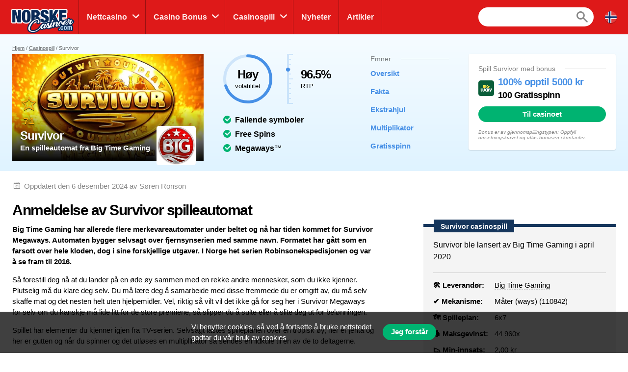

--- FILE ---
content_type: text/html; charset=UTF-8
request_url: https://norskecasinoer.com/casinospill/survivor-megaways
body_size: 17702
content:
<!doctype html>
<html id="root" class="no-js" lang="nb">
  <head>
    <!-- google analytics -->
    <script>
  window.dataLayer = window.dataLayer || [];
  function gtag(){dataLayer.push(arguments);}
  gtag('consent', 'default', {
    'ad_storage': 'denied',
    'ad_user_data': 'denied',
    'ad_personalization': 'denied',
    'analytics_storage': 'denied'
  });
</script>
<script async src="https://www.googletagmanager.com/gtag/js?id=UA-72032607-1"></script>
<script>
  window.dataLayer = window.dataLayer || [];
  function gtag(){dataLayer.push(arguments);}
  gtag('js', new Date());

  gtag('config', 'UA-72032607-1');

  function grantConsent() {
      gtag('consent', 'update', {
        'ad_storage': 'granted',
        'ad_user_data': 'granted',
        'ad_personalization': 'granted',
        'analytics_storage': 'granted'
      })
    }

    </script>
    
    <!-- framework -->
    <meta charset="utf-8">
    <meta http-equiv="x-ua-compatible" content="ie=edge">
    <meta http-equiv="content-type" content="text/html, charset=utf-8">
    <meta name="viewport" content="width=device-width, initial-scale=1">
    <meta name="csrf-token" content="ozQ2JaDNsMcWQOZWQC7diwxQV7dJ8r3SwguP9szS">

    <!-- metadata -->
          <title>Survivor Megaways – Et spill fra BTG - RTP, Tips &amp; Bonuser</title>
    
          <meta name="description" content="Anmeldt av eksperter ✅ Survivor Megaways - du er både rødt og blått lag og alt som vinnes er ditt! Med 100 842 gevinstveier kan du vinne 44000x innsatsen!">
    
    <script type="application/ld+json">{"@context":"https:\/\/schema.org","@type":"Review","itemReviewed":{"@type":"Game","name":"Survivor","datePublished":"2020-04-02T11:38:01+02:00"},"author":{"@type":"Person","name":"Marit Solberg","image":{"@type":"ImageObject","url":"https:\/\/res.cloudinary.com\/mbci\/image\/upload\/f_auto\/v1704011099\/norskecasinoer\/user\/marit.png"}},"publisher":{"@type":"Organization","name":"NorskeCasinoer","email":"info@multibrands.com","address":"28th October Street 319, Kanika Business Center, Office 101B, 3105 Limassol, Cyprus","legalName":"Multibrands Digital CY Ltd.","logo":{"@type":"ImageObject","url":"https:\/\/norskecasinoer.com\/images\/share\/share-norskecasinoer-1200x630.png","width":1200,"height":630}},"datePublished":"2020-06-04T11:44:57+02:00","dateModified":"2024-12-06T14:57:27+01:00","mainEntityOfPage":"https:\/\/norskecasinoer.com\/casinospill\/survivor-megaways","reviewRating":{"@type":"Rating","bestRating":10,"worstRating":0,"ratingValue":"7.1"},"description":"Big Time Gaming har allerede flere merkevareautomater under beltet og nå har tiden kommet for Survivor Megaways. Automaten bygger selvsagt over fjernsynserien med samme navn. Formatet har gått som en farsott over hele kloden, dog i sine forskjellige utgaver. I Norge het serien Robinsonekspedisjonen og var å se fram til 2016.\nSå forestill deg nå at du lander på en øde øy sammen med en rekke andre mennesker, som du ikke kjenner. Plutselig må du klare deg selv. Du må lære deg å samarbeide med disse fremmede du er omgitt av, du må selv skaffe mat og det nesten helt uten hjelpemidler. Vel, riktig så vilt vil det ikke gå for seg her i Survivor Megaways for selv om du kanskje må lide litt for de store premiene, så slipper du å sulte eller å slite deg ut for belønningen.\nSpillet har elementer du kjenner igjen fra TV-serien. Selvsagt lastes spilleplanen over en tropisk øy, her er jenta og her er gutten og når du spinner og det utløses en multiplikator så sendes en ildkule til en av de to deltag..."}</script>      <meta property="og:url" content="https://norskecasinoer.com/casinospill/survivor-megaways">
  <meta property="og:type" content="article">
  <meta property="og:site_name" content="NorskeCasinoer">

  <meta name="twitter:card" content="summary" />

      <meta name="twitter:site" content="@n_nettcasino" />
  
  <meta property="og:image" content="https://res.cloudinary.com/mbci/image/upload/f_auto/v1704005587/norskecasinoer/game/survivor-megaways.png">
  <meta name="twitter:image" content="https://res.cloudinary.com/mbci/image/upload/f_auto/v1704005587/norskecasinoer/game/survivor-megaways.png">

      <meta property="og:title" content="Survivor Megaways – Et spill fra BTG - RTP, Tips &amp; Bonuser">
    <meta name="twitter:title" content="Survivor Megaways – Et spill fra BTG - RTP, Tips &amp; Bonuser">
  
      <meta property="og:description" content="Anmeldt av eksperter ✅ Survivor Megaways - du er både rødt og blått lag og alt som vinnes er ditt! Med 100 842 gevinstveier kan du vinne 44000x innsatsen!">
    <meta name="twitter:description" content="Anmeldt av eksperter ✅ Survivor Megaways - du er både rødt og blått lag og alt som vinnes er ditt! Med 100 842 gevinstveier kan du vinne 44000x innsatsen!">
    <script>
    document.addEventListener("DOMContentLoaded", _ => {
      const sticky = document.querySelector('.js-main-header-links')
      if (!sticky) return

      let breakpoint = document.querySelector('.js-main-header').offsetHeight

      let stickied = maybeStickyNav(false, sticky, breakpoint)

      let hasBeenFixed = false

      window.addEventListener('scroll', () => {
        if (!hasBeenFixed) {
          sticky.parentElement.style.height = `${sticky.parentElement.offsetHeight}px`
          hasBeenFixed = true
        }

        stickied = maybeStickyNav(stickied, sticky, breakpoint)
      })
    })

    function maybeStickyNav(wasStickied, sticky, breakpoint) {
      const shouldSticky = window.pageYOffset > breakpoint

      if (wasStickied && !shouldSticky) {
        fadeOut(sticky, 300, sticky => {
          fadeIn(sticky, 100)
          sticky.classList.remove('is-sticky')
        })
      }

      if (!wasStickied && shouldSticky) {
        sticky.classList.add('is-sticky')
        fadeIn(sticky)
      }

      return shouldSticky
    }
  </script>
  <script src="/js/popper.min.js?id=31032b08bd8e72220462d3f54f8bd69a"></script>
  <script src="/js/tippy.min.js?id=be40939a1df8aa4cec53fb6ae572df26"></script>

  <script>
    document.addEventListener("DOMContentLoaded", _ => {
      tippy.setDefaultProps({
        duration: 100,
        arrow: true,
      })

      tippy('[data-tippy-content]')

      document
        .querySelectorAll('[data-tippy-html]')
        .forEach(el => tippy(el, {
          content: el.dataset.tippyHtml,
          allowHTML: true,
          interactive: true,
        }))
    })
  </script>
  <script>
    document.addEventListener("DOMContentLoaded", _ => {
      const sticky = document.querySelector('.js-sticky-partial')
      const isMobile = document.getElementById('js-nav-toggle-button').offsetHeight > 0

      if (!sticky || isMobile) return

      setTimeout(_ => sticky.parentElement.style.height = `${sticky.parentElement.offsetHeight}px`, 100)

      let partialTop = document.querySelector('.js-sticky-partial').getBoundingClientRect().top
      let navHeight = document.getElementById('js-nav-wrapper').offsetHeight
      let breakpoint = window.pageYOffset + partialTop - navHeight - 30

      let stickied = maybeStickySide(false, sticky, breakpoint)
      window.addEventListener('scroll', () => stickied = maybeStickySide(stickied, sticky, breakpoint))
    })

    function maybeStickySide(wasStickied, sticky, breakpoint) {
      const shouldSticky = window.pageYOffset > breakpoint

      if (wasStickied && !shouldSticky) sticky.classList.remove('is-sticky')
      if (!wasStickied && shouldSticky) sticky.classList.add('is-sticky')

      return shouldSticky
    }
  </script>
  <script>
    document.addEventListener("DOMContentLoaded", _ => {
      document
        .querySelectorAll('.js-lists-switcher')
        .forEach(switcher => switcher.addEventListener('click', event => {
          event.preventDefault()

          changeLinkClasses(switcher, switcher.parentNode.parentNode)
          changeItemList(switcher, switcher.parentNode.parentNode)
        }))
    })

    function changeLinkClasses(switcher, ul) {
      ul
        .querySelectorAll('.pills__link')
        .forEach(link => link.classList.toggle(
          'pills__link--active',
          link.dataset.tab == switcher.dataset.tab
        ))
    }

    function changeItemList(switcher, ul) {
      let links = document
        .querySelector(`[data-switchable-target="${ul.dataset.widget}"]`)
        .querySelectorAll('.js-lists-item')

      for (let link of links) {
        if (!link.classList.contains('is-hidden')) {
          link.classList.add('is-hidden')
          link.style.display = 'none'
        }
      }

      for (let link of links) {
        if (link.dataset.tab == switcher.dataset.tab) {
          fadeIn(link)
        }
      }
    }
  </script>

    <!-- favicons -->
    <link rel="icon" type="image/png" href="/images/favicons/favicon-norskecasinoer-16x16.png">
    <link rel="icon" type="image/png" href="/images/favicons/favicon-norskecasinoer-32x32.png" sizes="32x32">
    <link rel="icon" type="image/png" href="/images/favicons/favicon-norskecasinoer-92x92.png" sizes="92x92">
    <link rel="icon" type="image/png" href="/images/favicons/favicon-norskecasinoer-256x256.png" sizes="256x256">

    <!-- links to sibling sites -->
          <link rel="canonical" href="https://norskecasinoer.com/casinospill/survivor-megaways" />
    
    
    <!-- styles -->
    <link rel="stylesheet" href="/css/app-norskecasinoer.css?id=2ac8fd4df87c8b01b6cd0047fab0c29d">

    <!-- twitter embeds -->
    <script>
  document.addEventListener("DOMContentLoaded", _ => {
    const tweets = document.querySelectorAll('.embedTweet')
    if (!tweets.length) return

    const script = document.createElement('script')
    script.onload = () => tweets.forEach(tweet => twttr.widgets.createTweet(tweet.dataset.tweetId, tweet))
    script.src = 'https://platform.twitter.com/widgets.js'
    document.head.append(script)
  })
</script>

    <!-- javascript -->
    <script defer src="/js/axios.min.js?id=a46ffdababfaea9a1d2f8da24fd43086"></script>
    <script defer src="/js/alpine.min.js?id=c1cd7d7a6994fbad9bfb648a616613a5"></script>

    <script src="/js/app.js?id=385a7b85d7c18ba98f2a254db7c9cd9f"></script>
    <script src="/js/independent/fade.js?id=98c05160559b495a3346da2e98a6b5dc"></script>
    <script src="/js/independent/scroll-to-target.js?id=985df5bbd60a39613d94b2000ad45b80"></script>
  </head>
  <body class="body norskecasinoer">
        
    <div class="layout layout--navigation">
      <header id="layout-header" class="layout__header">
        <div class="header">
      <a class="header__logo" href="https://norskecasinoer.com">
      <div class="image">
  <img
    class="image__src"
    src="/images/logos/logo-norskecasinoer.png"
    alt="/images/logos/logo-norskecasinoer.png"
          >
  <div class="image__size" style="padding-top: 43.75%"></div>
</div>
  </a>
  <div class="header__navigation" id="js-nav-wrapper">
    <nav class="navigation">
  <ul class="navigation__list">
          <li x-data="{ open: false }" x-on:mouseleave="open = false" class="navigation__item  navigation__item--subList ">
        <div class="navigation__link">
                      <a x-on:mouseenter="open = true" class="navigation__text" href="/nettcasino">
                      Nettcasino
          </a>
                      <span x-on:click="open = !open" class="navigation__icon"></span>
                  </div>
                  <ul x-transition x-show="open" class="navigation__subList">
                          <li class="navigation__subItem">
                <a class="navigation__subLink" href="/nettcasino/nye">Nye casinoer 2026</a>
              </li>
                          <li class="navigation__subItem">
                <a class="navigation__subLink" href="/nettcasino/live">Live casinoer</a>
              </li>
                          <li class="navigation__subItem">
                <a class="navigation__subLink" href="/nettcasino/krypto">Krypto casino</a>
              </li>
                          <li class="navigation__subItem">
                <a class="navigation__subLink" href="/nettcasino/cashback">Casino med Cashback</a>
              </li>
                          <li class="navigation__subItem">
                <a class="navigation__subLink" href="/nettcasino/betting">Bettingsider</a>
              </li>
                          <li class="navigation__subItem">
                <a class="navigation__subLink" href="/nettcasino/poker">Pokersider</a>
              </li>
                          <li class="navigation__subItem">
                <a class="navigation__subLink" href="/nettcasino/mobil">Mobilcasino (apper)</a>
              </li>
                      </ul>
              </li>
          <li x-data="{ open: false }" x-on:mouseleave="open = false" class="navigation__item  navigation__item--subList ">
        <div class="navigation__link">
                      <a x-on:mouseenter="open = true" class="navigation__text" href="/bonuser">
                      Casino Bonus
          </a>
                      <span x-on:click="open = !open" class="navigation__icon"></span>
                  </div>
                  <ul x-transition x-show="open" class="navigation__subList">
                          <li class="navigation__subItem">
                <a class="navigation__subLink" href="/bonuser/innskuddsbonus">Beste innskuddsbonus casino</a>
              </li>
                          <li class="navigation__subItem">
                <a class="navigation__subLink" href="/bonuser/200-500-bonus">200% casino bonus</a>
              </li>
                          <li class="navigation__subItem">
                <a class="navigation__subLink" href="/bonuser/free-spins">Gratis spinn (Freespins)</a>
              </li>
                          <li class="navigation__subItem">
                <a class="navigation__subLink" href="/bonuser/bonus-uten-innskudd">Uten innskudd</a>
              </li>
                      </ul>
              </li>
          <li x-data="{ open: false }" x-on:mouseleave="open = false" class="navigation__item  navigation__item--subList ">
        <div class="navigation__link">
                      <a x-on:mouseenter="open = true" class="navigation__text" href="/casinospill">
                      Casinospill
          </a>
                      <span x-on:click="open = !open" class="navigation__icon"></span>
                  </div>
                  <ul x-transition x-show="open" class="navigation__subList">
                          <li class="navigation__subItem">
                <a class="navigation__subLink" href="/casinospill/spilleautomater">Spilleautomater</a>
              </li>
                          <li class="navigation__subItem">
                <a class="navigation__subLink" href="https://norskecasinoer.com/casinospill/blackjack">Blackjack på nett</a>
              </li>
                          <li class="navigation__subItem">
                <a class="navigation__subLink" href="/casinospill/roulette">Rulett på nett</a>
              </li>
                          <li class="navigation__subItem">
                <a class="navigation__subLink" href="https://norskecasinoer.com/casinospill/baccarat">Baccarat på nett</a>
              </li>
                          <li class="navigation__subItem">
                <a class="navigation__subLink" href="/jackpotter">Jackpotter</a>
              </li>
                      </ul>
              </li>
          <li x-data="{ open: false }" x-on:mouseleave="open = false" class="navigation__item ">
        <div class="navigation__link">
                      <a x-on:mouseenter="open = true" class="navigation__text" href="/nyheter">
                      Nyheter
          </a>
                  </div>
              </li>
          <li x-data="{ open: false }" x-on:mouseleave="open = false" class="navigation__item ">
        <div class="navigation__link">
                      <a x-on:mouseenter="open = true" class="navigation__text" href="/artikler">
                      Artikler
          </a>
                  </div>
              </li>
      </ul>
      <div class="navigation__search">
      <form action="https://norskecasinoer.com/sok" method="post">
        <input type="hidden" name="_token" value="ozQ2JaDNsMcWQOZWQC7diwxQV7dJ8r3SwguP9szS" autocomplete="off">        <input type="hidden" name="casinos" value="1">
        <input type="hidden" name="games" value="1">
        <input type="hidden" name="news" value="1">
        <input type="hidden" name="articles" value="1">
        <input class="navigation__searchField" type="text" name="query" value="">
      </form>
    </div>
    <a class="navigation__searchButton" href="https://norskecasinoer.com/sok"></a>
    <div class="navigation__countryDropdown">
    <div class="mcdd">
  <div class="mcdd__current">
    <span class="mcdd__icon mcdd__icon--nb"></span>
  </div>
  <ul class="mcdd__list" id="mcdd-list">
      </ul>
</div>
  </div>
</nav>
  </div>
  <div class="header__shortcuts">
    <nav class="shortcuts">
  <ul class="shortcuts__list">
    <li class="shortcuts__item">
              <a class="shortcuts__link" href="https://norskecasinoer.com/nettcasino">
              <div class="shortcuts__icon shortcuts__icon--roulette"></div>
        <div class="shortcuts__text">Nettcasino</div>
      </a>
    </li>
    <li class="shortcuts__item">
              <a class="shortcuts__link" href="https://norskecasinoer.com/bonuser">
              <div class="shortcuts__icon shortcuts__icon--cash"></div>
        <div class="shortcuts__text">Casinobonus</div>
      </a>
    </li>
    <li class="shortcuts__item">
              <a class="shortcuts__link" href="https://norskecasinoer.com/casinospill">
              <div class="shortcuts__icon shortcuts__icon--dice"></div>
        <div class="shortcuts__text">Casinospill</div>
      </a>
    </li>
    <li class="shortcuts__item">
      <a class="shortcuts__link" id="js-nav-toggle-button" href="#" data-state="closed">
        <div class="shortcuts__icon shortcuts__icon--menu"></div>
        <div class="shortcuts__text">Meny</div>
      </a>
    </li>
  </ul>
</nav>

<script>
  document.addEventListener("DOMContentLoaded", _ => {
    const nav = document.getElementById("js-nav-toggle-button")

    nav.addEventListener("click", event => {
      event.preventDefault()

      nav.dataset.state == "closed"
        ? fadeIn(document.getElementById("js-nav-wrapper"), 150)
        : fadeOut(document.getElementById("js-nav-wrapper"), 75)

      nav.dataset.state = nav.dataset.state == "open" ? "closed" : "open"
    })
  })
</script>
  </div>
</div>

<script>
  document.addEventListener("DOMContentLoaded", _ => {
    document.querySelector('#js-nav-wrapper a').addEventListener(`click`, () => {
      if (document.getElementById("js-nav-toggle-button").offsetParent !== null) {
        fadeOut(document.getElementById("js-nav-wrapper"), 75)
      }
    })
  })
</script>
      </header>
      <main class="layout__main">
          <div class="segment segment--paddingTopSmall segment--paddingBottomSmall segment--bgReviewHeader">
    <div class="segment__main">
      <ul class="breadcrumbs">
  <li><a href="https://norskecasinoer.com">Hjem</a></li>

                    <li><a href="https://norskecasinoer.com/casinospill">Casinospill</a></li>
                        <li>Survivor</li>
            </ul>
    </div>
    <div class="segment__main">
      <div class="reviewHeroGame js-main-header">
  <div class="reviewHeroGame__main">
    <div class="reviewHeroGame__info">
      <div class="reviewGameInfo">
        <div class="reviewGameInfo reviewGameInfo--featuredLayout">
  <div class="reviewGameInfo__image">
          <div class="image">
  <img
    class="image__src"
    src="https://res.cloudinary.com/mbci/image/upload/f_auto/w_516/v1704001362/norskecasinoer/cover-image/game/survivor-megaways.jpg"
    alt="Survivor"
     sizes="(min-width: 992px) 516px, 600px"      srcset="https://res.cloudinary.com/mbci/image/upload/f_auto/w_516/v1704001362/norskecasinoer/cover-image/game/survivor-megaways.jpg 516w, https://res.cloudinary.com/mbci/image/upload/f_auto/w_1032/v1704001362/norskecasinoer/cover-image/game/survivor-megaways.jpg 1032w, https://res.cloudinary.com/mbci/image/upload/f_auto/w_600/v1704001362/norskecasinoer/cover-image/game/survivor-megaways.jpg 600w, https://res.cloudinary.com/mbci/image/upload/f_auto/w_1200/v1704001362/norskecasinoer/cover-image/game/survivor-megaways.jpg 1200w"   >
  <div class="image__size" style="padding-top: 56.255545696539%"></div>
</div>

      </div>
  <div class="reviewGameInfo__info">
    <div class="reviewGameInfo__rating">
      <div class="rating rating--featuredLayout">
  <div class="rating__icon rating__icon--star"></div>
  <div class="rating__value" value=7.1>7.1</div>
</div>
    </div>
          <h1 class="reviewGameInfo__heading">Survivor</h1>
      <h2 class="reviewGameInfo__byline">En spilleautomat fra Big Time Gaming</h2>
      </div>
      <div class="reviewGameInfo__logo">
      <div class="image">
  <img
    class="image__src"
    src="https://res.cloudinary.com/mbci/image/upload/f_auto/w_60/v1704010982/norskecasinoer/parameter/btg.png"
    alt="Big Time Gaming"
     sizes="(min-width: 992px) 80px, 60px"      srcset="https://res.cloudinary.com/mbci/image/upload/f_auto/w_60/v1704010982/norskecasinoer/parameter/btg.png 60w, https://res.cloudinary.com/mbci/image/upload/f_auto/w_80/v1704010982/norskecasinoer/parameter/btg.png 80w, https://res.cloudinary.com/mbci/image/upload/f_auto/w_120/v1704010982/norskecasinoer/parameter/btg.png 120w, https://res.cloudinary.com/mbci/image/upload/f_auto/w_160/v1704010982/norskecasinoer/parameter/btg.png 160w, https://res.cloudinary.com/mbci/image/upload/f_auto/w_180/v1704010982/norskecasinoer/parameter/btg.png 180w"   >
  <div class="image__size" style="padding-top: 100%"></div>
</div>

    </div>
    <div class="reviewGameInfo__fade"></div>
</div>
      </div>
    </div>
    <div class="reviewHeroGame__data">
      <div class="reviewHeroGameData">
      <div class="reviewHeroGameData__chart">
      <div class="reviewGameChart">
  <div class="reviewGameChart__info">
    <div class="reviewGameChart__heading">
      Høy
    </div>
    <div class="reviewGameChart__byline">
      volatilitet
    </div>
  </div>
  <svg class="reviewGameChart__box" viewbox="0 0 33.83098862 33.83098862" xmlns="http://www.w3.org/2000/svg">
    <circle class="reviewGameChart__fill" fill="none" cx="16.91549431" cy="16.91549431" r="15.91549431" />
    <circle class="reviewGameChart__path" stroke-dasharray="70,100" stroke-linecap="round" fill="none" cx="16.91549431" cy="16.91549431" r="15.91549431" />
  </svg>
</div>
    </div>
    <div class="reviewHeroGameData__barometer">
    <div class="reviewGameBarometer">
  <div class="reviewGameBarometer__wrapper">
    <div class="reviewGameBarometer__bullet" style="bottom: 65%;"></div>
    <div class="reviewGameBarometer__indicator">
      <div class="reviewGameBarometer__increment"></div>
      <div class="reviewGameBarometer__increment"></div>
      <div class="reviewGameBarometer__increment"></div>
      <div class="reviewGameBarometer__increment"></div>
      <div class="reviewGameBarometer__increment"></div>
      <div class="reviewGameBarometer__increment"></div>
      <div class="reviewGameBarometer__increment"></div>
      <div class="reviewGameBarometer__increment"></div>
      <div class="reviewGameBarometer__increment"></div>
      <div class="reviewGameBarometer__increment"></div>
      <div class="reviewGameBarometer__increment"></div>
    </div>
  </div>
  <div class="reviewGameBarometer__info">
    <div class="reviewGameBarometer__heading">
      96.5%
    </div>
    <div class="reviewGameBarometer__byline">
      RTP
    </div>
  </div>
</div>
  </div>
  <div class="reviewHeroGameData__checklist">
    <div class="checklist">
              <ol>
                                  <li>
                                          Fallende symboler
                                      </li>
                                  <li>
                                          Free Spins
                                      </li>
                                  <li>
                                          Megaways™
                                      </li>
                              </ol>
            </div>
  </div>
</div>
    </div>
    <div class="reviewHeroGame__nav">
      <div class="reviewHeroGame__links">
        <div class="reviewHeroLinks js-main-header-links">
  <div class="reviewHeroLinks__heading">
    <div class="dividerHeading">
    <p class="dividerHeading__text">
      Emner
    </p>
    <div class="dividerHeading__line"></div>
  </div>
  </div>
  <div class="reviewHeroLinks__main">
    <ul class="reviewHeroLinks__list">
                      <li class="reviewHeroLinks__item">
          <a class="reviewHeroLinks__link js-scroll-to" href="#oversikt" data-scroll-target="oversikt">
            Oversikt
          </a>
        </li>
                      <li class="reviewHeroLinks__item">
          <a class="reviewHeroLinks__link js-scroll-to" href="#fakta" data-scroll-target="fakta">
            Fakta
          </a>
        </li>
                      <li class="reviewHeroLinks__item">
          <a class="reviewHeroLinks__link js-scroll-to" href="#ekstrahjul" data-scroll-target="ekstrahjul">
            Ekstrahjul
          </a>
        </li>
                      <li class="reviewHeroLinks__item">
          <a class="reviewHeroLinks__link js-scroll-to" href="#multiplikator" data-scroll-target="multiplikator">
            Multiplikator
          </a>
        </li>
                      <li class="reviewHeroLinks__item">
          <a class="reviewHeroLinks__link js-scroll-to" href="#gratisspinn" data-scroll-target="gratisspinn">
            Gratisspinn
          </a>
        </li>
          </ul>
  </div>
</div>
      </div>
    </div>
          <div class="reviewHeroGame__value">
        <div class="reviewOffer reviewOffer--card">
  <div class="reviewOffer__header">
    <div class="dividerHeading">
    <h3 class="dividerHeading__text">
      Spill Survivor med bonus
    </h3>
    <div class="dividerHeading__line"></div>
  </div>
  </div>
  <div class="reviewOffer__main">
          <div class="reviewOffer__logo">
        <div class="image">
  <img
    class="image__src"
    src="https://res.cloudinary.com/mbci/image/upload/f_auto/w_32/v1746044106/norskecasinoer/casino/biglucky.png"
    alt="BigLucky Casino"
     sizes="(min-width: 992px) 60px, 32px"      srcset="https://res.cloudinary.com/mbci/image/upload/f_auto/w_32/v1746044106/norskecasinoer/casino/biglucky.png 32w, https://res.cloudinary.com/mbci/image/upload/f_auto/w_64/v1746044106/norskecasinoer/casino/biglucky.png 64w, https://res.cloudinary.com/mbci/image/upload/f_auto/w_60/v1746044106/norskecasinoer/casino/biglucky.png 60w, https://res.cloudinary.com/mbci/image/upload/f_auto/w_120/v1746044106/norskecasinoer/casino/biglucky.png 120w"   >
  <div class="image__size" style="padding-top: 100%"></div>
</div>

      </div>
        <div class="reviewOffer__info">
              <div class="reviewOffer__heading">
          100% opptil 5000 kr
        </div>
                  <div class="reviewOffer__byline">
            100 Gratisspinn
          </div>
                  </div>
    <div class="reviewOffer__actions">
      <div class="reviewOffer__btn">
        <a
  class="btn btn--wide "
  href="https://norskecasinoer.com/goto/biglucky/5"

      rel="nofollow"
    target="_blank"
  
  
  
  >
  Til casinoet
</a>
      </div>
    </div>
  </div>
      <div class="reviewOffer__disclaimer">
      Bonus er av gjennomspillingstypen: Oppfyll omsetningskravet og utløs bonusen i kontanter.
    </div>
  </div>
      </div>
      </div>
</div>
    </div>
  </div>

  <div class="review">
    <div class="review__content">
      <div class="segment segment--paddingSmall">
  <div class="segment__main">
    <div class="meta">
      <div class="meta__item meta__item--date">
        Oppdatert den  6 desember 2024
                  av Søren Ronson
              </div>
    </div>
  </div>
</div>

              <div class="segment segment--paddingBottomNormal" id="oversikt" name="oversikt">
          <div class="segment__main">
            <div class="blockLayout">
              <div class="blockLayout__content">
                <div class="blockLayout__header">
                  <h2 class="blockLayout__heading blockLayout__heading--size2">
                      Anmeldelse av Survivor spilleautomat
                  </h2>
                </div>

                <div class="blockLayout__main">
                  <div class="vanillaHtml"><p><strong>Big Time Gaming har allerede flere merkevareautomater under beltet og nå har tiden kommet for Survivor Megaways. Automaten bygger selvsagt over fjernsynserien med samme navn. Formatet har gått som en farsott over hele kloden, dog i sine forskjellige utgaver. I Norge het serien Robinsonekspedisjonen og var å se fram til 2016.</strong></p>
<p>Så forestill deg nå at du lander på en øde øy sammen med en rekke andre mennesker, som du ikke kjenner. Plutselig må du klare deg selv. Du må lære deg å samarbeide med disse fremmede du er omgitt av, du må selv skaffe mat og det nesten helt uten hjelpemidler. Vel, riktig så vilt vil det ikke gå for seg her i Survivor Megaways for selv om du kanskje må lide litt for de store premiene, så slipper du å sulte eller å slite deg ut for belønningen.</p>
<p>Spillet har elementer du kjenner igjen fra TV-serien. Selvsagt lastes spilleplanen over en tropisk øy, her er jenta og her er gutten og når du spinner og det utløses en multiplikator så sendes en ildkule til en av de to deltagerne.</p></div>
                </div>

                                  <div class="blockLayout__side blockLayout__side--floatDesktop blockLayout__side--noHeight" id="review-summary">
                    <div class="reviewSummary js-sticky-partial">
    <div class="reviewSummary__gameInfo reviewSummary__gameInfo--displaySticky">
    <div class="reviewGameInfo">
  <div class="reviewGameInfo__image">
          <div class="image">
  <img
    class="image__src"
    src="https://res.cloudinary.com/mbci/image/upload/f_auto/w_516/v1704001362/norskecasinoer/cover-image/game/survivor-megaways.jpg"
    alt="Survivor"
     sizes="(min-width: 992px) 516px, 600px"      srcset="https://res.cloudinary.com/mbci/image/upload/f_auto/w_516/v1704001362/norskecasinoer/cover-image/game/survivor-megaways.jpg 516w, https://res.cloudinary.com/mbci/image/upload/f_auto/w_1032/v1704001362/norskecasinoer/cover-image/game/survivor-megaways.jpg 1032w, https://res.cloudinary.com/mbci/image/upload/f_auto/w_600/v1704001362/norskecasinoer/cover-image/game/survivor-megaways.jpg 600w, https://res.cloudinary.com/mbci/image/upload/f_auto/w_1200/v1704001362/norskecasinoer/cover-image/game/survivor-megaways.jpg 1200w"   >
  <div class="image__size" style="padding-top: 56.255545696539%"></div>
</div>

      </div>
  <div class="reviewGameInfo__info">
    <div class="reviewGameInfo__rating">
      <div class="rating">
  <div class="rating__icon rating__icon--star"></div>
  <div class="rating__value" value=7.1>7.1</div>
</div>
    </div>
          <p class="reviewGameInfo__heading">Survivor</p>
      <p class="reviewGameInfo__byline">En spilleautomat fra Big Time Gaming</p>
      </div>
      <div class="reviewGameInfo__logo">
      <div class="image">
  <img
    class="image__src"
    src="https://res.cloudinary.com/mbci/image/upload/f_auto/w_60/v1704010982/norskecasinoer/parameter/btg.png"
    alt="Big Time Gaming"
     sizes="(min-width: 992px) 80px, 60px"      srcset="https://res.cloudinary.com/mbci/image/upload/f_auto/w_60/v1704010982/norskecasinoer/parameter/btg.png 60w, https://res.cloudinary.com/mbci/image/upload/f_auto/w_80/v1704010982/norskecasinoer/parameter/btg.png 80w, https://res.cloudinary.com/mbci/image/upload/f_auto/w_120/v1704010982/norskecasinoer/parameter/btg.png 120w, https://res.cloudinary.com/mbci/image/upload/f_auto/w_160/v1704010982/norskecasinoer/parameter/btg.png 160w, https://res.cloudinary.com/mbci/image/upload/f_auto/w_180/v1704010982/norskecasinoer/parameter/btg.png 180w"   >
  <div class="image__size" style="padding-top: 100%"></div>
</div>

    </div>
    <div class="reviewGameInfo__fade"></div>
</div>
  </div>
  <div class="reviewSummary__header reviewSummary__header--hiddenSticky">
    <div class="boxDivider">
      <p class="boxDivider__text">
      Survivor casinospill
    </p>
  </div>
  </div>
  <div class="reviewSummary__box">
    <div class="reviewSummary__main">
      <div class="reviewSummary__table reviewSummary__table--hiddenSticky">
        Survivor ble lansert av Big Time Gaming i april 2020
      </div>
      <div class="reviewSummary__table reviewSummary__table--hiddenSticky">
        <div class="metaTable">
  <ul class="metaTable__list">
          <li class="metaTable__row">
        <div class="metaTable__th">
          🛠️ Leverandør:
        </div>
        <div class="metaTable__td">
                                    <span class="metaTable__tippyLink" data-tippy-html="<div style='font-size: 1.4rem; line-height: 1.6;'>
  <strong>Big Time Gaming</strong>
        </div>
">
                Big Time Gaming
              </span>
                              </div>
      </li>
          <li class="metaTable__row">
        <div class="metaTable__th">
          ✔️ Mekanisme:
        </div>
        <div class="metaTable__td">
                      Måter (ways) (110842)
                  </div>
      </li>
          <li class="metaTable__row">
        <div class="metaTable__th">
          🗺️ Spilleplan:
        </div>
        <div class="metaTable__td">
                      6x7
                  </div>
      </li>
          <li class="metaTable__row">
        <div class="metaTable__th">
          💰 Maksgevinst:
        </div>
        <div class="metaTable__td">
                      44 960x
                  </div>
      </li>
          <li class="metaTable__row">
        <div class="metaTable__th">
          📉 Min-innsats:
        </div>
        <div class="metaTable__td">
                      2,00 kr
                  </div>
      </li>
          <li class="metaTable__row">
        <div class="metaTable__th">
          📈 Maks-innsats:
        </div>
        <div class="metaTable__td">
                      5.000,00 kr
                  </div>
      </li>
      </ul>
</div>
      </div>
              <div class="reviewSummary__symbols reviewSummary__symbols--hiddenSticky">
          <ul class="symbolList">
      <li class="symbolList__item">
              <span class="symbolList__wrapper">
      
                  <div class="symbolList__image" data-tippy-content="Eventyr">
            <div class="image">
  <img
    class="image__src"
    src="https://res.cloudinary.com/mbci/image/upload/f_auto/w_48/v1704010933/norskecasinoer/parameter/slot-theme-adventure.png"
    alt="Eventyr"
     sizes="(min-width: 992px) 48px"      srcset="https://res.cloudinary.com/mbci/image/upload/f_auto/w_48/v1704010933/norskecasinoer/parameter/slot-theme-adventure.png 48w, https://res.cloudinary.com/mbci/image/upload/f_auto/w_96/v1704010933/norskecasinoer/parameter/slot-theme-adventure.png 96w, https://res.cloudinary.com/mbci/image/upload/f_auto/w_144/v1704010933/norskecasinoer/parameter/slot-theme-adventure.png 144w"   >
  <div class="image__size" style="padding-top: 100%"></div>
</div>

          </div>
        
        <div class="symbolList__text">Eventyr</div>

              </span>
          </li>
      <li class="symbolList__item">
              <span class="symbolList__wrapper">
      
                  <div class="symbolList__image" data-tippy-content="Film/TV">
            <div class="image">
  <img
    class="image__src"
    src="https://res.cloudinary.com/mbci/image/upload/f_auto/w_48/v1704010910/norskecasinoer/parameter/slot-theme-film-tv.png"
    alt="Film/TV"
     sizes="(min-width: 992px) 48px"      srcset="https://res.cloudinary.com/mbci/image/upload/f_auto/w_48/v1704010910/norskecasinoer/parameter/slot-theme-film-tv.png 48w, https://res.cloudinary.com/mbci/image/upload/f_auto/w_96/v1704010910/norskecasinoer/parameter/slot-theme-film-tv.png 96w, https://res.cloudinary.com/mbci/image/upload/f_auto/w_144/v1704010910/norskecasinoer/parameter/slot-theme-film-tv.png 144w"   >
  <div class="image__size" style="padding-top: 100%"></div>
</div>

          </div>
        
        <div class="symbolList__text">Film/TV</div>

              </span>
          </li>
      <li class="symbolList__item">
              <span class="symbolList__wrapper">
      
                  <div class="symbolList__image" data-tippy-content="Merkevare">
            <div class="image">
  <img
    class="image__src"
    src="https://res.cloudinary.com/mbci/image/upload/f_auto/w_48/v1704011029/norskecasinoer/parameter/slot-theme-branded.png"
    alt="Merkevare"
     sizes="(min-width: 992px) 48px"      srcset="https://res.cloudinary.com/mbci/image/upload/f_auto/w_48/v1704011029/norskecasinoer/parameter/slot-theme-branded.png 48w, https://res.cloudinary.com/mbci/image/upload/f_auto/w_96/v1704011029/norskecasinoer/parameter/slot-theme-branded.png 96w, https://res.cloudinary.com/mbci/image/upload/f_auto/w_144/v1704011029/norskecasinoer/parameter/slot-theme-branded.png 144w"   >
  <div class="image__size" style="padding-top: 100%"></div>
</div>

          </div>
        
        <div class="symbolList__text">Merkevare</div>

              </span>
          </li>
  </ul>
        </div>
                    <div class="reviewSummary__checklist">
          <div class="checklist checklist--horizontal">
            <ol>
                              <li>
                                      <a href="https://norskecasinoer.com/casinospill/fallende">
                      Fallende symboler
                    </a>
                                  </li>
                              <li>
                                      Free Spins
                                  </li>
                              <li>
                                      Megaways™
                                  </li>
                          </ol>
          </div>
        </div>
                    <div class="reviewSummary__offer reviewSummary__offer--displaySticky">
          <div class="reviewOffer reviewOffer--row">
  <div class="reviewOffer__header">
    <div class="dividerHeading">
    <h3 class="dividerHeading__text">
      Bonus hos BigLucky Casino
    </h3>
    <div class="dividerHeading__line"></div>
  </div>
  </div>
  <div class="reviewOffer__main">
        <div class="reviewOffer__info">
              <div class="reviewOffer__heading">
          100% opptil 5000 kr
        </div>
                  <div class="reviewOffer__byline">
            100 Gratisspinn
          </div>
                  </div>
    <div class="reviewOffer__actions">
      <div class="reviewOffer__btn">
        <a
  class="btn btn--wide "
  href="https://norskecasinoer.com/goto/biglucky/5"

      rel="nofollow"
    target="_blank"
  
  
  
  >
  Hent bonus
</a>
      </div>
    </div>
  </div>
      <div class="reviewOffer__disclaimer">
      Bonus er av gjennomspillingstypen: Oppfyll omsetningskravet og utløs bonusen i kontanter.
    </div>
  </div>
        </div>
        <div class="reviewSummary__cta reviewSummary__cta--hiddenSticky">
          <a
  class="btn "
  href="https://norskecasinoer.com/goto/biglucky/2"

      rel="nofollow"
    target="_blank"
  
  
  
  >
  Spill hos BigLucky Casino
</a>
        </div>
          </div>
  </div>
</div>
                  </div>

                                      <div class="blockLayout__footer">
                      <div class="gallery">
  <ul class="gallery__list">
          <li class="gallery__item">
        <div class="gallery__media">
          <div class="gallery__image">
                          <div class="image">
  <img
    class="image__src"
    src="https://res.cloudinary.com/mbci/image/upload/f_auto/w_413/v1704007770/norskecasinoer/game-screenshot/survivor-megaways/572/survivor-spilleautomat.jpg"
    alt="Survivor spilleautomat"
     sizes="(min-width: 992px) 413px, 434px"      srcset="https://res.cloudinary.com/mbci/image/upload/f_auto/w_413/v1704007770/norskecasinoer/game-screenshot/survivor-megaways/572/survivor-spilleautomat.jpg 413w, https://res.cloudinary.com/mbci/image/upload/f_auto/w_434/v1704007770/norskecasinoer/game-screenshot/survivor-megaways/572/survivor-spilleautomat.jpg 434w, https://res.cloudinary.com/mbci/image/upload/f_auto/w_826/v1704007770/norskecasinoer/game-screenshot/survivor-megaways/572/survivor-spilleautomat.jpg 826w, https://res.cloudinary.com/mbci/image/upload/f_auto/w_868/v1704007770/norskecasinoer/game-screenshot/survivor-megaways/572/survivor-spilleautomat.jpg 868w, https://res.cloudinary.com/mbci/image/upload/f_auto/w_1302/v1704007770/norskecasinoer/game-screenshot/survivor-megaways/572/survivor-spilleautomat.jpg 1302w"   >
  <div class="image__size" style="padding-top: 54.685777287762%"></div>
</div>

                      </div>
          <p class="gallery__caption">Survivor spilleautomat</p>
        </div>
      </li>
          <li class="gallery__item">
        <div class="gallery__media">
          <div class="gallery__image">
                          <div class="image">
  <img
    class="image__src"
    src="https://res.cloudinary.com/mbci/image/upload/f_auto/w_413/v1704007773/norskecasinoer/game-screenshot/survivor-megaways/573/survivor-megaways-slot.jpg"
    alt="Survivor MegaWays Slot"
     sizes="(min-width: 992px) 413px, 434px"      srcset="https://res.cloudinary.com/mbci/image/upload/f_auto/w_413/v1704007773/norskecasinoer/game-screenshot/survivor-megaways/573/survivor-megaways-slot.jpg 413w, https://res.cloudinary.com/mbci/image/upload/f_auto/w_434/v1704007773/norskecasinoer/game-screenshot/survivor-megaways/573/survivor-megaways-slot.jpg 434w, https://res.cloudinary.com/mbci/image/upload/f_auto/w_826/v1704007773/norskecasinoer/game-screenshot/survivor-megaways/573/survivor-megaways-slot.jpg 826w, https://res.cloudinary.com/mbci/image/upload/f_auto/w_868/v1704007773/norskecasinoer/game-screenshot/survivor-megaways/573/survivor-megaways-slot.jpg 868w, https://res.cloudinary.com/mbci/image/upload/f_auto/w_1302/v1704007773/norskecasinoer/game-screenshot/survivor-megaways/573/survivor-megaways-slot.jpg 1302w"   >
  <div class="image__size" style="padding-top: 52.202643171806%"></div>
</div>

                      </div>
          <p class="gallery__caption">Survivor MegaWays Slot</p>
        </div>
      </li>
      </ul>
</div>
                    </div>
                                                </div>
            </div>
          </div>
        </div>
              <div class="segment segment--paddingBottomNormal" id="fakta" name="fakta">
          <div class="segment__main">
            <div class="blockLayout">
              <div class="blockLayout__content">
                <div class="blockLayout__header">
                  <h2 class="blockLayout__heading blockLayout__heading--size2">
                      Spilldetaljene om Surivor MegaWays
                  </h2>
                </div>

                <div class="blockLayout__main">
                  <div class="vanillaHtml"><p>Hvis du er kjent med Megaways-automater fra før, så vet du at her finnes det ikke alltid hjul eller rader. Her er nemlig spilletplanen dynamisk og endrer seg i løpet av spillet. Survivor Megaways har dog seks hjul og dette antallet vil ikke endre seg i løpet av spillet. Antallet symbolplasser i høyden derimot det endrer seg. Når alt klaffer så kan disse gi deg hele <strong>100.842 gevinstveier</strong> og når de er aktivert så er det umulig ikke å gå derfra med gevinst.</p>
<p>Spillet kom på markedet i april 2020 og den har en <strong>tilbakebetalingsprosent på 96,47</strong>, som er helt normalt for <a href="https://norskecasinoer.com/casinospill/spilleautomater">nye spilleautomater på nett</a>.</p>
<p>Automatens <strong>volatilitet</strong> ligger på mellom <strong>medium til høy</strong>, som jo er et nivå hvor Megaways-automantene gjerne ligger.</p>
<p>Ekstra spenning er ofte ensbetydende med ekstra risiko. Og maksimumsgevinsten du kjemper om er heller ikke å forakte, for den er helt oppe på <strong>44.000 ganger innsatsen</strong> din.</p></div>
                </div>

                                  <div class="blockLayout__side">
                    <section class="listContainer listContainer--responsive listContainer--primary listContainer--bleedPhone "  id="vinnere" >
      <header class="listContainer__header">
                    <h3 class="listContainer__heading">
          Flotte gevinster på Survivor
        </h3>
                            </header>
  
  
  
  <main class="listContainer__main">
    <ul class="editorialList">
          </ul>
  </main>

  
  </section>

                  </div>
                              </div>
            </div>
          </div>
        </div>
              <div class="segment segment--paddingBottomNormal" id="ekstrahjul" name="ekstrahjul">
          <div class="segment__main">
            <div class="blockLayout">
              <div class="blockLayout__content">
                <div class="blockLayout__header">
                  <h2 class="blockLayout__heading blockLayout__heading--size2">
                      Det ekstra hjulet
                  </h2>
                </div>

                <div class="blockLayout__main">
                  <div class="vanillaHtml"><p>Spilleplanen deles i to og det ekstra hjulet som hører med til en Megaways automat ligger i midten. Dette til legge symboler til hjulene 2, 3, 4, 5 og 6. Det eneste som blir stående utenfor er altså det første hjulet. Dette er også det eneste hjulet hvor wilds-symbolene kan lande. Wild-symbolene er lett igjennkjennelig for disse er deltagerne, jenta og gutten.</p>
<h2>Reakskjoner hører reality-serier til</h2>
<p>Reality-serier jakter alltid sterke reaksjoner, så Big Time Gaming har lagt inn noen stykker til oss. De fungerer slik at alle gevinstgivende symboler, med unntak av scatteren, er en del av en reaksjon og erstattes av nye symboler. En reaksjon igjenkjennes ved at symbolene eksploderer og de tomme symbolplassene fylles av nye symboler.</p></div>
                </div>

                                  <div class="blockLayout__side">
                    <section class="listContainer listContainer--secondary listContainer--responsive listContainer--bleedPhone " >
      <header class="listContainer__header">
                    <h3 class="listContainer__heading">
          Nettcasino med Survivor
        </h3>
                            </header>
  
      <div class="listContainer__options">
                    <ul class="pills" data-widget="game-casino-lists">
      <li class="pills__item">
        <a class="pills__link pills__link--active js-lists-switcher" data-tab="best" href="#">
          Beste        </a>
      </li>
      <li class="pills__item">
        <a class="pills__link js-lists-switcher" data-tab="newest" href="#">
          Nye        </a>
      </li>
      <li class="pills__item">
        <a class="pills__link js-lists-switcher" data-tab="bonusGrade" href="#">
          God bonus        </a>
      </li>
      <li class="pills__item">
        <a class="pills__link js-lists-switcher" data-tab="mostGames" href="#">
          Størst spillutvalg        </a>
      </li>
    </ul>
          </div>
  
  
  <main class="listContainer__main">
    <ul class="editorialList" data-switchable-target="game-casino-lists">
              <li class="editorialList__item js-lists-item" data-tab="best">
          <article class="offerCard offerCard--responsive offerCard--metaHiddenMobile offerCard--meta">
  <div class="offerCard__main">
    <a class="offerCard__item" href="https://norskecasinoer.com/nettcasino/biglucky">
              <div class="offerCard__image">
          <div class="image">
  <img
    class="image__src"
    src="https://res.cloudinary.com/mbci/image/upload/f_auto/w_32/v1746044106/norskecasinoer/casino/biglucky.png"
    alt="BigLucky Casino"
     sizes="(min-width: 992px) 64px, 32px"      srcset="https://res.cloudinary.com/mbci/image/upload/f_auto/w_32/v1746044106/norskecasinoer/casino/biglucky.png 32w, https://res.cloudinary.com/mbci/image/upload/f_auto/w_64/v1746044106/norskecasinoer/casino/biglucky.png 64w, https://res.cloudinary.com/mbci/image/upload/f_auto/w_96/v1746044106/norskecasinoer/casino/biglucky.png 96w, https://res.cloudinary.com/mbci/image/upload/f_auto/w_128/v1746044106/norskecasinoer/casino/biglucky.png 128w"   >
  <div class="image__size" style="padding-top: 100%"></div>
</div>

        </div>
            <div class="offerCard__info">
        <p class="offerCard__heading">BigLucky Casino</p>
        <p class="offerCard__byline">
                      100% opptil 5000 kr + 100 Gratisspinn
                  </p>
      </div>
    </a>
          <div class="offerCard__meta">
        <div class="offerCard__metaItem">
          <div class="offerCard__metaValue">
                          35x
                      </div>
          <div class="offerCard__metaLabel">Omsetning</div>
        </div>
                  <div class="offerCard__metaItem">
            <div class="offerCard__metaValue">
              200 kr
            </div>
            <div class="offerCard__metaLabel">Min. innskudd</div>
          </div>
              </div>
        <div class="offerCard__rating">
      <div class="rating rating--responsive rating--metaHiddenMobile">
  <div class="rating__icon rating__icon--star"></div>
  <div class="rating__value" value=9.8>9.8</div>
</div>
    </div>
    <div class="offerCard__btn">
      <a
  class="btn "
  href="https://norskecasinoer.com/goto/biglucky/19"

      rel="nofollow"
    target="_blank"
  
  
  
  >
  Til casinoet
</a>
    </div>
  </div>
      <div class="offerCard__disclaimer">
      Bonus er av gjennomspillingstypen: Oppfyll omsetningskravet og utløs bonusen i kontanter.
    </div>
  </article>
        </li>
              <li class="editorialList__item js-lists-item" data-tab="best">
          <article class="offerCard offerCard--responsive offerCard--metaHiddenMobile offerCard--meta">
  <div class="offerCard__main">
    <a class="offerCard__item" href="https://norskecasinoer.com/nettcasino/puntit">
              <div class="offerCard__image">
          <div class="image">
  <img
    class="image__src"
    src="https://res.cloudinary.com/mbci/image/upload/f_auto/w_32/v1761834646/norskecasinoer/casino/puntit.png"
    alt="Puntit"
     sizes="(min-width: 992px) 64px, 32px"      srcset="https://res.cloudinary.com/mbci/image/upload/f_auto/w_32/v1761834646/norskecasinoer/casino/puntit.png 32w, https://res.cloudinary.com/mbci/image/upload/f_auto/w_64/v1761834646/norskecasinoer/casino/puntit.png 64w, https://res.cloudinary.com/mbci/image/upload/f_auto/w_96/v1761834646/norskecasinoer/casino/puntit.png 96w, https://res.cloudinary.com/mbci/image/upload/f_auto/w_128/v1761834646/norskecasinoer/casino/puntit.png 128w"   >
  <div class="image__size" style="padding-top: 100%"></div>
</div>

        </div>
            <div class="offerCard__info">
        <p class="offerCard__heading">Puntit</p>
        <p class="offerCard__byline">
                      100% opptil 5000 kr + 50 Gratisspinn
                  </p>
      </div>
    </a>
          <div class="offerCard__meta">
        <div class="offerCard__metaItem">
          <div class="offerCard__metaValue">
                          25x
                      </div>
          <div class="offerCard__metaLabel">Omsetning</div>
        </div>
                  <div class="offerCard__metaItem">
            <div class="offerCard__metaValue">
              200 kr
            </div>
            <div class="offerCard__metaLabel">Min. innskudd</div>
          </div>
              </div>
        <div class="offerCard__rating">
      <div class="rating rating--responsive rating--metaHiddenMobile">
  <div class="rating__icon rating__icon--star"></div>
  <div class="rating__value" value=8.6>8.6</div>
</div>
    </div>
    <div class="offerCard__btn">
      <a
  class="btn "
  href="https://norskecasinoer.com/goto/puntit/19"

      rel="nofollow"
    target="_blank"
  
  
  
  >
  Til casinoet
</a>
    </div>
  </div>
  </article>
        </li>
              <li class="editorialList__item js-lists-item" data-tab="best">
          <article class="offerCard offerCard--responsive offerCard--metaHiddenMobile offerCard--meta">
  <div class="offerCard__main">
    <a class="offerCard__item" href="https://norskecasinoer.com/nettcasino/goatz">
              <div class="offerCard__image">
          <div class="image">
  <img
    class="image__src"
    src="https://res.cloudinary.com/mbci/image/upload/f_auto/w_32/v1755774817/norskecasinoer/casino/goatz.png"
    alt="Goatz Casino"
     sizes="(min-width: 992px) 64px, 32px"      srcset="https://res.cloudinary.com/mbci/image/upload/f_auto/w_32/v1755774817/norskecasinoer/casino/goatz.png 32w, https://res.cloudinary.com/mbci/image/upload/f_auto/w_64/v1755774817/norskecasinoer/casino/goatz.png 64w, https://res.cloudinary.com/mbci/image/upload/f_auto/w_96/v1755774817/norskecasinoer/casino/goatz.png 96w, https://res.cloudinary.com/mbci/image/upload/f_auto/w_128/v1755774817/norskecasinoer/casino/goatz.png 128w"   >
  <div class="image__size" style="padding-top: 100%"></div>
</div>

        </div>
            <div class="offerCard__info">
        <p class="offerCard__heading">Goatz Casino</p>
        <p class="offerCard__byline">
                      100% opptil 5000 kr + 100 Gratisspinn
                  </p>
      </div>
    </a>
          <div class="offerCard__meta">
        <div class="offerCard__metaItem">
          <div class="offerCard__metaValue">
                          40x
                      </div>
          <div class="offerCard__metaLabel">Omsetning</div>
        </div>
                  <div class="offerCard__metaItem">
            <div class="offerCard__metaValue">
              200 kr
            </div>
            <div class="offerCard__metaLabel">Min. innskudd</div>
          </div>
              </div>
        <div class="offerCard__rating">
      <div class="rating rating--responsive rating--metaHiddenMobile">
  <div class="rating__icon rating__icon--star"></div>
  <div class="rating__value" value=9.7>9.7</div>
</div>
    </div>
    <div class="offerCard__btn">
      <a
  class="btn "
  href="https://norskecasinoer.com/goto/goatz/19"

      rel="nofollow"
    target="_blank"
  
  
  
  >
  Til casinoet
</a>
    </div>
  </div>
  </article>
        </li>
      
              <li class="editorialList__item js-lists-item is-hidden" data-tab="newest">
          <article class="offerCard offerCard--responsive offerCard--meta">
  <div class="offerCard__main">
    <a class="offerCard__item" href="https://norskecasinoer.com/nettcasino/pandido">
              <div class="offerCard__image">
          <div class="image">
  <img
    class="image__src"
    src="https://res.cloudinary.com/mbci/image/upload/f_auto/w_32/v1769759809/norskecasinoer/casino/pandido.png"
    alt="Pandido Casino"
     sizes="(min-width: 992px) 64px, 32px"      srcset="https://res.cloudinary.com/mbci/image/upload/f_auto/w_32/v1769759809/norskecasinoer/casino/pandido.png 32w, https://res.cloudinary.com/mbci/image/upload/f_auto/w_64/v1769759809/norskecasinoer/casino/pandido.png 64w, https://res.cloudinary.com/mbci/image/upload/f_auto/w_96/v1769759809/norskecasinoer/casino/pandido.png 96w, https://res.cloudinary.com/mbci/image/upload/f_auto/w_128/v1769759809/norskecasinoer/casino/pandido.png 128w"   >
  <div class="image__size" style="padding-top: 100%"></div>
</div>

        </div>
            <div class="offerCard__info">
        <p class="offerCard__heading">Pandido Casino</p>
        <p class="offerCard__byline">
                      100% opptil 5000 kr + 200 Gratisspinn
                  </p>
      </div>
    </a>
          <div class="offerCard__meta">
        <div class="offerCard__metaItem">
          <div class="offerCard__metaValue">
                          35x
                      </div>
          <div class="offerCard__metaLabel">Omsetning</div>
        </div>
                  <div class="offerCard__metaItem">
            <div class="offerCard__metaValue">
              200 kr
            </div>
            <div class="offerCard__metaLabel">Min. innskudd</div>
          </div>
              </div>
        <div class="offerCard__rating">
      <div class="rating rating--responsive">
  <div class="rating__icon rating__icon--star"></div>
  <div class="rating__value" value=7.5>7.5</div>
</div>
    </div>
    <div class="offerCard__btn">
      <a
  class="btn "
  href="https://norskecasinoer.com/goto/pandido/19"

      rel="nofollow"
    target="_blank"
  
  
  
  >
  Til casinoet
</a>
    </div>
  </div>
  </article>
        </li>
              <li class="editorialList__item js-lists-item is-hidden" data-tab="newest">
          <article class="offerCard offerCard--responsive offerCard--meta">
  <div class="offerCard__main">
    <a class="offerCard__item" href="https://norskecasinoer.com/nettcasino/jeetcity">
              <div class="offerCard__image">
          <div class="image">
  <img
    class="image__src"
    src="https://res.cloudinary.com/mbci/image/upload/f_auto/w_32/v1769418920/norskecasinoer/casino/jeetcity.png"
    alt="JeetCity Casino"
     sizes="(min-width: 992px) 64px, 32px"      srcset="https://res.cloudinary.com/mbci/image/upload/f_auto/w_32/v1769418920/norskecasinoer/casino/jeetcity.png 32w, https://res.cloudinary.com/mbci/image/upload/f_auto/w_64/v1769418920/norskecasinoer/casino/jeetcity.png 64w, https://res.cloudinary.com/mbci/image/upload/f_auto/w_96/v1769418920/norskecasinoer/casino/jeetcity.png 96w, https://res.cloudinary.com/mbci/image/upload/f_auto/w_128/v1769418920/norskecasinoer/casino/jeetcity.png 128w"   >
  <div class="image__size" style="padding-top: 100%"></div>
</div>

        </div>
            <div class="offerCard__info">
        <p class="offerCard__heading">JeetCity Casino</p>
        <p class="offerCard__byline">
                      225% opptil 65.000 kr + 180 Gratisspinn
                  </p>
      </div>
    </a>
          <div class="offerCard__meta">
        <div class="offerCard__metaItem">
          <div class="offerCard__metaValue">
                          40x
                      </div>
          <div class="offerCard__metaLabel">Omsetning</div>
        </div>
                  <div class="offerCard__metaItem">
            <div class="offerCard__metaValue">
              200 kr
            </div>
            <div class="offerCard__metaLabel">Min. innskudd</div>
          </div>
              </div>
        <div class="offerCard__rating">
      <div class="rating rating--responsive">
  <div class="rating__icon rating__icon--star"></div>
  <div class="rating__value" value=8.4>8.4</div>
</div>
    </div>
    <div class="offerCard__btn">
      <a
  class="btn "
  href="https://norskecasinoer.com/goto/jeetcity/19"

      rel="nofollow"
    target="_blank"
  
  
  
  >
  Til casinoet
</a>
    </div>
  </div>
  </article>
        </li>
              <li class="editorialList__item js-lists-item is-hidden" data-tab="newest">
          <article class="offerCard offerCard--responsive offerCard--meta">
  <div class="offerCard__main">
    <a class="offerCard__item" href="https://norskecasinoer.com/nettcasino/goldzino">
              <div class="offerCard__image">
          <div class="image">
  <img
    class="image__src"
    src="https://res.cloudinary.com/mbci/image/upload/f_auto/w_32/v1768810261/norskecasinoer/casino/goldzino.png"
    alt="Goldzino"
     sizes="(min-width: 992px) 64px, 32px"      srcset="https://res.cloudinary.com/mbci/image/upload/f_auto/w_32/v1768810261/norskecasinoer/casino/goldzino.png 32w, https://res.cloudinary.com/mbci/image/upload/f_auto/w_64/v1768810261/norskecasinoer/casino/goldzino.png 64w, https://res.cloudinary.com/mbci/image/upload/f_auto/w_96/v1768810261/norskecasinoer/casino/goldzino.png 96w, https://res.cloudinary.com/mbci/image/upload/f_auto/w_128/v1768810261/norskecasinoer/casino/goldzino.png 128w"   >
  <div class="image__size" style="padding-top: 100%"></div>
</div>

        </div>
            <div class="offerCard__info">
        <p class="offerCard__heading">Goldzino</p>
        <p class="offerCard__byline">
                      255% opptil 15.000 + 250 Gratisspinn
                  </p>
      </div>
    </a>
          <div class="offerCard__meta">
        <div class="offerCard__metaItem">
          <div class="offerCard__metaValue">
                          35x
                      </div>
          <div class="offerCard__metaLabel">Omsetning</div>
        </div>
                  <div class="offerCard__metaItem">
            <div class="offerCard__metaValue">
              150 kr
            </div>
            <div class="offerCard__metaLabel">Min. innskudd</div>
          </div>
              </div>
        <div class="offerCard__rating">
      <div class="rating rating--responsive">
  <div class="rating__icon rating__icon--star"></div>
  <div class="rating__value" value=7.2>7.2</div>
</div>
    </div>
    <div class="offerCard__btn">
      <a
  class="btn "
  href="https://norskecasinoer.com/goto/goldzino/19"

      rel="nofollow"
    target="_blank"
  
  
  
  >
  Til casinoet
</a>
    </div>
  </div>
  </article>
        </li>
      
              <li class="editorialList__item js-lists-item is-hidden" data-tab="bonusGrade">
          <article class="offerCard offerCard--responsive offerCard--meta">
  <div class="offerCard__main">
    <a class="offerCard__item" href="https://norskecasinoer.com/nettcasino/rocket-riches">
              <div class="offerCard__image">
          <div class="image">
  <img
    class="image__src"
    src="https://res.cloudinary.com/mbci/image/upload/f_auto/w_32/v1730386669/norskecasinoer/casino/rocket-riches.png"
    alt="Rocket Riches Casino"
     sizes="(min-width: 992px) 64px, 32px"      srcset="https://res.cloudinary.com/mbci/image/upload/f_auto/w_32/v1730386669/norskecasinoer/casino/rocket-riches.png 32w, https://res.cloudinary.com/mbci/image/upload/f_auto/w_64/v1730386669/norskecasinoer/casino/rocket-riches.png 64w, https://res.cloudinary.com/mbci/image/upload/f_auto/w_96/v1730386669/norskecasinoer/casino/rocket-riches.png 96w, https://res.cloudinary.com/mbci/image/upload/f_auto/w_128/v1730386669/norskecasinoer/casino/rocket-riches.png 128w"   >
  <div class="image__size" style="padding-top: 100%"></div>
</div>

        </div>
            <div class="offerCard__info">
        <p class="offerCard__heading">Rocket Riches Casino</p>
        <p class="offerCard__byline">
                      100% opptil 5000 kr og 100 Gratisspinn + 20% Cashback
                  </p>
      </div>
    </a>
          <div class="offerCard__meta">
        <div class="offerCard__metaItem">
          <div class="offerCard__metaValue">
                          35x
                      </div>
          <div class="offerCard__metaLabel">Omsetning</div>
        </div>
                  <div class="offerCard__metaItem">
            <div class="offerCard__metaValue">
              200 kr
            </div>
            <div class="offerCard__metaLabel">Min. innskudd</div>
          </div>
              </div>
        <div class="offerCard__rating">
      <div class="rating rating--responsive">
  <div class="rating__icon rating__icon--star"></div>
  <div class="rating__value" value=9.9>9.9</div>
</div>
    </div>
    <div class="offerCard__btn">
      <a
  class="btn "
  href="https://norskecasinoer.com/goto/rocket-riches/19"

      rel="nofollow"
    target="_blank"
  
  
  
  >
  Til casinoet
</a>
    </div>
  </div>
  </article>
        </li>
              <li class="editorialList__item js-lists-item is-hidden" data-tab="bonusGrade">
          <article class="offerCard offerCard--responsive offerCard--meta">
  <div class="offerCard__main">
    <a class="offerCard__item" href="https://norskecasinoer.com/nettcasino/biglucky">
              <div class="offerCard__image">
          <div class="image">
  <img
    class="image__src"
    src="https://res.cloudinary.com/mbci/image/upload/f_auto/w_32/v1746044106/norskecasinoer/casino/biglucky.png"
    alt="BigLucky Casino"
     sizes="(min-width: 992px) 64px, 32px"      srcset="https://res.cloudinary.com/mbci/image/upload/f_auto/w_32/v1746044106/norskecasinoer/casino/biglucky.png 32w, https://res.cloudinary.com/mbci/image/upload/f_auto/w_64/v1746044106/norskecasinoer/casino/biglucky.png 64w, https://res.cloudinary.com/mbci/image/upload/f_auto/w_96/v1746044106/norskecasinoer/casino/biglucky.png 96w, https://res.cloudinary.com/mbci/image/upload/f_auto/w_128/v1746044106/norskecasinoer/casino/biglucky.png 128w"   >
  <div class="image__size" style="padding-top: 100%"></div>
</div>

        </div>
            <div class="offerCard__info">
        <p class="offerCard__heading">BigLucky Casino</p>
        <p class="offerCard__byline">
                      100% opptil 5000 kr + 100 Gratisspinn
                  </p>
      </div>
    </a>
          <div class="offerCard__meta">
        <div class="offerCard__metaItem">
          <div class="offerCard__metaValue">
                          35x
                      </div>
          <div class="offerCard__metaLabel">Omsetning</div>
        </div>
                  <div class="offerCard__metaItem">
            <div class="offerCard__metaValue">
              200 kr
            </div>
            <div class="offerCard__metaLabel">Min. innskudd</div>
          </div>
              </div>
        <div class="offerCard__rating">
      <div class="rating rating--responsive">
  <div class="rating__icon rating__icon--star"></div>
  <div class="rating__value" value=9.8>9.8</div>
</div>
    </div>
    <div class="offerCard__btn">
      <a
  class="btn "
  href="https://norskecasinoer.com/goto/biglucky/19"

      rel="nofollow"
    target="_blank"
  
  
  
  >
  Til casinoet
</a>
    </div>
  </div>
      <div class="offerCard__disclaimer">
      Bonus er av gjennomspillingstypen: Oppfyll omsetningskravet og utløs bonusen i kontanter.
    </div>
  </article>
        </li>
              <li class="editorialList__item js-lists-item is-hidden" data-tab="bonusGrade">
          <article class="offerCard offerCard--responsive offerCard--meta">
  <div class="offerCard__main">
    <a class="offerCard__item" href="https://norskecasinoer.com/nettcasino/goatz">
              <div class="offerCard__image">
          <div class="image">
  <img
    class="image__src"
    src="https://res.cloudinary.com/mbci/image/upload/f_auto/w_32/v1755774817/norskecasinoer/casino/goatz.png"
    alt="Goatz Casino"
     sizes="(min-width: 992px) 64px, 32px"      srcset="https://res.cloudinary.com/mbci/image/upload/f_auto/w_32/v1755774817/norskecasinoer/casino/goatz.png 32w, https://res.cloudinary.com/mbci/image/upload/f_auto/w_64/v1755774817/norskecasinoer/casino/goatz.png 64w, https://res.cloudinary.com/mbci/image/upload/f_auto/w_96/v1755774817/norskecasinoer/casino/goatz.png 96w, https://res.cloudinary.com/mbci/image/upload/f_auto/w_128/v1755774817/norskecasinoer/casino/goatz.png 128w"   >
  <div class="image__size" style="padding-top: 100%"></div>
</div>

        </div>
            <div class="offerCard__info">
        <p class="offerCard__heading">Goatz Casino</p>
        <p class="offerCard__byline">
                      100% opptil 5000 kr + 100 Gratisspinn
                  </p>
      </div>
    </a>
          <div class="offerCard__meta">
        <div class="offerCard__metaItem">
          <div class="offerCard__metaValue">
                          40x
                      </div>
          <div class="offerCard__metaLabel">Omsetning</div>
        </div>
                  <div class="offerCard__metaItem">
            <div class="offerCard__metaValue">
              200 kr
            </div>
            <div class="offerCard__metaLabel">Min. innskudd</div>
          </div>
              </div>
        <div class="offerCard__rating">
      <div class="rating rating--responsive">
  <div class="rating__icon rating__icon--star"></div>
  <div class="rating__value" value=9.7>9.7</div>
</div>
    </div>
    <div class="offerCard__btn">
      <a
  class="btn "
  href="https://norskecasinoer.com/goto/goatz/19"

      rel="nofollow"
    target="_blank"
  
  
  
  >
  Til casinoet
</a>
    </div>
  </div>
  </article>
        </li>
      
              <li class="editorialList__item js-lists-item is-hidden" data-tab="mostGames">
          <article class="offerCard offerCard--responsive offerCard--meta">
  <div class="offerCard__main">
    <a class="offerCard__item" href="https://norskecasinoer.com/nettcasino/glitchspin">
              <div class="offerCard__image">
          <div class="image">
  <img
    class="image__src"
    src="https://res.cloudinary.com/mbci/image/upload/f_auto/w_32/v1765800319/norskecasinoer/casino/glitchspin.png"
    alt="GlitchSpin"
     sizes="(min-width: 992px) 64px, 32px"      srcset="https://res.cloudinary.com/mbci/image/upload/f_auto/w_32/v1765800319/norskecasinoer/casino/glitchspin.png 32w, https://res.cloudinary.com/mbci/image/upload/f_auto/w_64/v1765800319/norskecasinoer/casino/glitchspin.png 64w, https://res.cloudinary.com/mbci/image/upload/f_auto/w_96/v1765800319/norskecasinoer/casino/glitchspin.png 96w, https://res.cloudinary.com/mbci/image/upload/f_auto/w_128/v1765800319/norskecasinoer/casino/glitchspin.png 128w"   >
  <div class="image__size" style="padding-top: 100%"></div>
</div>

        </div>
            <div class="offerCard__info">
        <p class="offerCard__heading">GlitchSpin</p>
        <p class="offerCard__byline">
                      220% opptil 22.000 kr + 100 Gratisspinn
                  </p>
      </div>
    </a>
          <div class="offerCard__meta">
        <div class="offerCard__metaItem">
          <div class="offerCard__metaValue">
                          40x
                      </div>
          <div class="offerCard__metaLabel">Omsetning</div>
        </div>
                  <div class="offerCard__metaItem">
            <div class="offerCard__metaValue">
              200 kr
            </div>
            <div class="offerCard__metaLabel">Min. innskudd</div>
          </div>
              </div>
        <div class="offerCard__rating">
      <div class="rating rating--responsive">
  <div class="rating__icon rating__icon--star"></div>
  <div class="rating__value" value=7.8>7.8</div>
</div>
    </div>
    <div class="offerCard__btn">
      <a
  class="btn "
  href="https://norskecasinoer.com/goto/glitchspin/19"

      rel="nofollow"
    target="_blank"
  
  
  
  >
  Til casinoet
</a>
    </div>
  </div>
  </article>
        </li>
              <li class="editorialList__item js-lists-item is-hidden" data-tab="mostGames">
          <article class="offerCard offerCard--responsive offerCard--meta">
  <div class="offerCard__main">
    <a class="offerCard__item" href="https://norskecasinoer.com/nettcasino/dragonia">
              <div class="offerCard__image">
          <div class="image">
  <img
    class="image__src"
    src="https://res.cloudinary.com/mbci/image/upload/f_auto/w_32/v1759393461/norskecasinoer/casino/dragonia.png"
    alt="Dragonia"
     sizes="(min-width: 992px) 64px, 32px"      srcset="https://res.cloudinary.com/mbci/image/upload/f_auto/w_32/v1759393461/norskecasinoer/casino/dragonia.png 32w, https://res.cloudinary.com/mbci/image/upload/f_auto/w_64/v1759393461/norskecasinoer/casino/dragonia.png 64w, https://res.cloudinary.com/mbci/image/upload/f_auto/w_96/v1759393461/norskecasinoer/casino/dragonia.png 96w, https://res.cloudinary.com/mbci/image/upload/f_auto/w_128/v1759393461/norskecasinoer/casino/dragonia.png 128w"   >
  <div class="image__size" style="padding-top: 100%"></div>
</div>

        </div>
            <div class="offerCard__info">
        <p class="offerCard__heading">Dragonia</p>
        <p class="offerCard__byline">
                      100% opptil 5000 kr + 200 Gratisspinn
                  </p>
      </div>
    </a>
          <div class="offerCard__meta">
        <div class="offerCard__metaItem">
          <div class="offerCard__metaValue">
                          35x
                      </div>
          <div class="offerCard__metaLabel">Omsetning</div>
        </div>
                  <div class="offerCard__metaItem">
            <div class="offerCard__metaValue">
              200 kr
            </div>
            <div class="offerCard__metaLabel">Min. innskudd</div>
          </div>
              </div>
        <div class="offerCard__rating">
      <div class="rating rating--responsive">
  <div class="rating__icon rating__icon--star"></div>
  <div class="rating__value" value=7.5>7.5</div>
</div>
    </div>
    <div class="offerCard__btn">
      <a
  class="btn "
  href="https://norskecasinoer.com/goto/dragonia/19"

      rel="nofollow"
    target="_blank"
  
  
  
  >
  Til casinoet
</a>
    </div>
  </div>
  </article>
        </li>
              <li class="editorialList__item js-lists-item is-hidden" data-tab="mostGames">
          <article class="offerCard offerCard--responsive offerCard--meta">
  <div class="offerCard__main">
    <a class="offerCard__item" href="https://norskecasinoer.com/nettcasino/pandido">
              <div class="offerCard__image">
          <div class="image">
  <img
    class="image__src"
    src="https://res.cloudinary.com/mbci/image/upload/f_auto/w_32/v1769759809/norskecasinoer/casino/pandido.png"
    alt="Pandido Casino"
     sizes="(min-width: 992px) 64px, 32px"      srcset="https://res.cloudinary.com/mbci/image/upload/f_auto/w_32/v1769759809/norskecasinoer/casino/pandido.png 32w, https://res.cloudinary.com/mbci/image/upload/f_auto/w_64/v1769759809/norskecasinoer/casino/pandido.png 64w, https://res.cloudinary.com/mbci/image/upload/f_auto/w_96/v1769759809/norskecasinoer/casino/pandido.png 96w, https://res.cloudinary.com/mbci/image/upload/f_auto/w_128/v1769759809/norskecasinoer/casino/pandido.png 128w"   >
  <div class="image__size" style="padding-top: 100%"></div>
</div>

        </div>
            <div class="offerCard__info">
        <p class="offerCard__heading">Pandido Casino</p>
        <p class="offerCard__byline">
                      100% opptil 5000 kr + 200 Gratisspinn
                  </p>
      </div>
    </a>
          <div class="offerCard__meta">
        <div class="offerCard__metaItem">
          <div class="offerCard__metaValue">
                          35x
                      </div>
          <div class="offerCard__metaLabel">Omsetning</div>
        </div>
                  <div class="offerCard__metaItem">
            <div class="offerCard__metaValue">
              200 kr
            </div>
            <div class="offerCard__metaLabel">Min. innskudd</div>
          </div>
              </div>
        <div class="offerCard__rating">
      <div class="rating rating--responsive">
  <div class="rating__icon rating__icon--star"></div>
  <div class="rating__value" value=7.5>7.5</div>
</div>
    </div>
    <div class="offerCard__btn">
      <a
  class="btn "
  href="https://norskecasinoer.com/goto/pandido/19"

      rel="nofollow"
    target="_blank"
  
  
  
  >
  Til casinoet
</a>
    </div>
  </div>
  </article>
        </li>
          </ul>
  </main>

  
  </section>

  <p class="listContainer__attachment">
    <a class="listContainer__attachmentLink" href="https://norskecasinoer.com/nettcasino">
      Beste nettcasino
    </a>
  </p>
                  </div>
                              </div>
            </div>
          </div>
        </div>
              <div class="segment segment--paddingBottomNormal" id="multiplikator" name="multiplikator">
          <div class="segment__main">
            <div class="blockLayout">
              <div class="blockLayout__content">
                <div class="blockLayout__header">
                  <h2 class="blockLayout__heading blockLayout__heading--size2">
                      Multiplikatorer
                  </h2>
                </div>

                <div class="blockLayout__main">
                  <div class="vanillaHtml"><p>Hvis du har sett episoder av Survivor eller den norsk Robinsonekspedisjonen, så vet du at urnen er en viktig del av spillet og den har også en viktig funksjon her. I Survivor Megaways så tildeler urnen en multiplikator, den kan lande på hvilket som helst av de vertikale hjulene. Multiplikatorne vil legges til wild-symbolene og wild-symbolene vil i sin tur også multiplisere hverandre.</p>
<h2>Urnesymbolet i Survivor</h2>
<p>Som vi nevnte som er altså urnen viktig i Survivor. Det var denne som ble brukt til å stemme ut deltagere fra programmet. Her i denne spilleautomaten så blir selvsagt ingen stemt ut.</p>
<p>Her finnes det to urner, den ene er rød og den andre er blå og de teller selvsagt om mot hver sin av de to deltakern. De røde vil lande på hjulene i den øvre delen av spillet og gå til det røde laget, de blå urnene vil opptre på den lavere delen av spillet og gå til det blå laget.</p>
<blockquote>
<p>Når en multiplikator har blitt tildelt sitt respektive lag, så vil den eksplodere og den tomme symbolplassen fylles opp.</p>
</blockquote></div>
                </div>

                              </div>
            </div>
          </div>
        </div>
              <div class="segment segment--paddingBottomNormal" id="gratisspinn" name="gratisspinn">
          <div class="segment__main">
            <div class="blockLayout">
              <div class="blockLayout__content">
                <div class="blockLayout__header">
                  <h2 class="blockLayout__heading blockLayout__heading--size2">
                      Gratisspinn og multiplikatorer i bonusrunden
                  </h2>
                </div>

                <div class="blockLayout__main">
                  <div class="vanillaHtml"><p>Tre scattere bringer deg som vanlig til gratisspinn-runden og du får 15 gratis spinn til å begynne med. Hver ekstra scatter vil belønne deg med 5 gratisspinn til, og det finnes ingen øvre grense.</p>
<p>Men, det er ikke alt, for hvis du har samlet deg multiplikatorer så vil du ta disse med deg inn i bonusrunden, og de vil heller ikke nullstilles i løpet av hele bonusrunden, som de ville ha gjort i hovedspillet. Her vil de akkumuleres, pluss at nye scattere i bonusrunden vi gi deg ytterlige 5 spinn til.</p>
<h2>Våre tanker om Survivor Megaways</h2>
<p>Spillet er litt som TV-serien, det kan gå litt tregt for seg i støytene, men så plutselig så aktiveres bonusspillet og plutselig så blir det fart i sakene. Det skal med andre ord en liten smule tålmodighet til før du lærer deg å sette pris på spillet. Men vær på vakt for i og med at dette er et spill med høy volatilitet så bør du disponere spillebudsjettet ditt klokt.</p>
<p>Hvis du liker Megaways spill så vil du kunne flere anmeldt under vår seksjon for spilleautomater.</p></div>
                </div>

                              </div>
            </div>
          </div>
        </div>
          </div>
  </div>

  <div class="segment segment--paddingBottomNormal">
    <div class="segment__main">
      <div class="main">
        <div class="main__main">
          <section class="listContainer listContainer--secondary listContainer--responsive listContainer--bleedPhone " >
      <header class="listContainer__header">
                    <h3 class="listContainer__heading">
          Casinospill lik Survivor
        </h3>
                            </header>
  
      <div class="listContainer__options">
                    <ul class="pills" data-widget="similar-games">
      <li class="pills__item">
        <a class="pills__link pills__link--active js-lists-switcher" data-tab="byTheme" href="#">
          Tema        </a>
      </li>
      <li class="pills__item">
        <a class="pills__link js-lists-switcher" data-tab="byVolatility" href="#">
          Volatilitet        </a>
      </li>
              <li class="pills__item">
          <a class="pills__link js-lists-switcher" data-tab="byProvider" href="#">
            Av Big Time Gaming          </a>
        </li>
          </ul>
          </div>
  
  
  <main class="listContainer__main">
    <ul class="editorialList" data-switchable-target="similar-games">
              <li class="editorialList__item js-lists-item" data-tab="byTheme">
          <div class="gameCardRow">
  <div class="gameCardRow__main">
    <div class="gameCardRow__info">
              <div class="gameCardRow__image">
          <div class="image">
  <img
    class="image__src"
    src="https://res.cloudinary.com/mbci/image/upload/f_auto/w_74/v1753551944/norskecasinoer/game/aiko-and-the-wind-spirit.png"
    alt="Aiko and the Wind Spirit"
     sizes="(min-width: 992px) 225px, 74px"      srcset="https://res.cloudinary.com/mbci/image/upload/f_auto/w_74/v1753551944/norskecasinoer/game/aiko-and-the-wind-spirit.png 74w, https://res.cloudinary.com/mbci/image/upload/f_auto/w_148/v1753551944/norskecasinoer/game/aiko-and-the-wind-spirit.png 148w, https://res.cloudinary.com/mbci/image/upload/f_auto/w_222/v1753551944/norskecasinoer/game/aiko-and-the-wind-spirit.png 222w, https://res.cloudinary.com/mbci/image/upload/f_auto/w_225/v1753551944/norskecasinoer/game/aiko-and-the-wind-spirit.png 225w, https://res.cloudinary.com/mbci/image/upload/f_auto/w_450/v1753551944/norskecasinoer/game/aiko-and-the-wind-spirit.png 450w"   >
  <div class="image__size" style="padding-top: 100%"></div>
</div>

        </div>
            <div class="gameCardRow__details">
        <p class="gameCardRow__heading">Aiko and the Wind Spirit</p>
        <div class="gameCardRow__rating">
          <div class="rating rating--horizontal">
  <div class="rating__icon rating__icon--star"></div>
  <div class="rating__value" value=9.4>9.4</div>
</div>
        </div>
        <p class="gameCardRow__byline"></p>
        <p class="gameCardRow__link">
          <a class="linkRead"      href="https://norskecasinoer.com/casinospill/aiko-and-the-wind-spirit">
            Les anmeldelse          </a>
        </p>
      </div>
    </div>
    <div class="gameCardRow__value">
              <div class="gameCardRow__meta">
          <ul class="gameCardRow__metaList">
                          <li class="gameCardRow__metaItem">
                <div class="gameCardRow__metaValue">96.3%</div>
                <div class="gameCardRow__metaText">RTP</div>
              </li>
                                      <li class="gameCardRow__metaItem">
                <div class="gameCardRow__metaValue">1,00 kr</div>
                <div class="gameCardRow__metaText">Min. bet</div>
              </li>
                                      <li class="gameCardRow__metaItem">
                <div class="gameCardRow__metaValue">1.000 kr</div>
                <div class="gameCardRow__metaText">Maks. innsats</div>
              </li>
                      </ul>
        </div>
          </div>
      </div>
</div>
        </li>
              <li class="editorialList__item js-lists-item" data-tab="byTheme">
          <div class="gameCardRow">
  <div class="gameCardRow__main">
    <div class="gameCardRow__info">
              <div class="gameCardRow__image">
          <div class="image">
  <img
    class="image__src"
    src="https://res.cloudinary.com/mbci/image/upload/f_auto/w_74/v1747242618/norskecasinoer/game/rich-wilde-and-the-tome-of-dead.png"
    alt="Rich Wilde and the Tome of Dead"
     sizes="(min-width: 992px) 225px, 74px"      srcset="https://res.cloudinary.com/mbci/image/upload/f_auto/w_74/v1747242618/norskecasinoer/game/rich-wilde-and-the-tome-of-dead.png 74w, https://res.cloudinary.com/mbci/image/upload/f_auto/w_148/v1747242618/norskecasinoer/game/rich-wilde-and-the-tome-of-dead.png 148w, https://res.cloudinary.com/mbci/image/upload/f_auto/w_222/v1747242618/norskecasinoer/game/rich-wilde-and-the-tome-of-dead.png 222w, https://res.cloudinary.com/mbci/image/upload/f_auto/w_225/v1747242618/norskecasinoer/game/rich-wilde-and-the-tome-of-dead.png 225w, https://res.cloudinary.com/mbci/image/upload/f_auto/w_450/v1747242618/norskecasinoer/game/rich-wilde-and-the-tome-of-dead.png 450w"   >
  <div class="image__size" style="padding-top: 100%"></div>
</div>

        </div>
            <div class="gameCardRow__details">
        <p class="gameCardRow__heading">Rich Wilde and the Tome of Dead</p>
        <div class="gameCardRow__rating">
          <div class="rating rating--horizontal">
  <div class="rating__icon rating__icon--star"></div>
  <div class="rating__value" value=9.3>9.3</div>
</div>
        </div>
        <p class="gameCardRow__byline"></p>
        <p class="gameCardRow__link">
          <a class="linkRead"      href="https://norskecasinoer.com/casinospill/rich-wilde-and-the-tome-of-dead">
            Les anmeldelse          </a>
        </p>
      </div>
    </div>
    <div class="gameCardRow__value">
              <div class="gameCardRow__meta">
          <ul class="gameCardRow__metaList">
                          <li class="gameCardRow__metaItem">
                <div class="gameCardRow__metaValue">96.2%</div>
                <div class="gameCardRow__metaText">RTP</div>
              </li>
                                      <li class="gameCardRow__metaItem">
                <div class="gameCardRow__metaValue">1,00 kr</div>
                <div class="gameCardRow__metaText">Min. bet</div>
              </li>
                                      <li class="gameCardRow__metaItem">
                <div class="gameCardRow__metaValue">1.000 kr</div>
                <div class="gameCardRow__metaText">Maks. innsats</div>
              </li>
                      </ul>
        </div>
          </div>
      </div>
</div>
        </li>
              <li class="editorialList__item js-lists-item" data-tab="byTheme">
          <div class="gameCardRow">
  <div class="gameCardRow__main">
    <div class="gameCardRow__info">
              <div class="gameCardRow__image">
          <div class="image">
  <img
    class="image__src"
    src="https://res.cloudinary.com/mbci/image/upload/f_auto/w_74/v1720347966/norskecasinoer/game/ancient-tumble.png"
    alt="Ancient Tumble"
     sizes="(min-width: 992px) 225px, 74px"      srcset="https://res.cloudinary.com/mbci/image/upload/f_auto/w_74/v1720347966/norskecasinoer/game/ancient-tumble.png 74w, https://res.cloudinary.com/mbci/image/upload/f_auto/w_148/v1720347966/norskecasinoer/game/ancient-tumble.png 148w, https://res.cloudinary.com/mbci/image/upload/f_auto/w_222/v1720347966/norskecasinoer/game/ancient-tumble.png 222w, https://res.cloudinary.com/mbci/image/upload/f_auto/w_225/v1720347966/norskecasinoer/game/ancient-tumble.png 225w, https://res.cloudinary.com/mbci/image/upload/f_auto/w_450/v1720347966/norskecasinoer/game/ancient-tumble.png 450w"   >
  <div class="image__size" style="padding-top: 100%"></div>
</div>

        </div>
            <div class="gameCardRow__details">
        <p class="gameCardRow__heading">Ancient Tumble</p>
        <div class="gameCardRow__rating">
          <div class="rating rating--horizontal">
  <div class="rating__icon rating__icon--star"></div>
  <div class="rating__value" value=9.8>9.8</div>
</div>
        </div>
        <p class="gameCardRow__byline"></p>
        <p class="gameCardRow__link">
          <a class="linkRead"      href="https://norskecasinoer.com/casinospill/ancient-tumble">
            Les anmeldelse          </a>
        </p>
      </div>
    </div>
    <div class="gameCardRow__value">
              <div class="gameCardRow__meta">
          <ul class="gameCardRow__metaList">
                          <li class="gameCardRow__metaItem">
                <div class="gameCardRow__metaValue">96.1%</div>
                <div class="gameCardRow__metaText">RTP</div>
              </li>
                                      <li class="gameCardRow__metaItem">
                <div class="gameCardRow__metaValue">2,00 kr</div>
                <div class="gameCardRow__metaText">Min. bet</div>
              </li>
                                      <li class="gameCardRow__metaItem">
                <div class="gameCardRow__metaValue">1.000 kr</div>
                <div class="gameCardRow__metaText">Maks. innsats</div>
              </li>
                      </ul>
        </div>
          </div>
      </div>
</div>
        </li>
      
              <li class="editorialList__item js-lists-item is-hidden" data-tab="byVolatility">
          <div class="gameCardRow">
  <div class="gameCardRow__main">
    <div class="gameCardRow__info">
              <div class="gameCardRow__image">
          <div class="image">
  <img
    class="image__src"
    src="https://res.cloudinary.com/mbci/image/upload/f_auto/w_74/v1769104974/norskecasinoer/game/ice-wolf-2.png"
    alt="Ice Wolf 2"
     sizes="(min-width: 992px) 225px, 74px"      srcset="https://res.cloudinary.com/mbci/image/upload/f_auto/w_74/v1769104974/norskecasinoer/game/ice-wolf-2.png 74w, https://res.cloudinary.com/mbci/image/upload/f_auto/w_148/v1769104974/norskecasinoer/game/ice-wolf-2.png 148w, https://res.cloudinary.com/mbci/image/upload/f_auto/w_222/v1769104974/norskecasinoer/game/ice-wolf-2.png 222w, https://res.cloudinary.com/mbci/image/upload/f_auto/w_225/v1769104974/norskecasinoer/game/ice-wolf-2.png 225w, https://res.cloudinary.com/mbci/image/upload/f_auto/w_450/v1769104974/norskecasinoer/game/ice-wolf-2.png 450w"   >
  <div class="image__size" style="padding-top: 100%"></div>
</div>

        </div>
            <div class="gameCardRow__details">
        <p class="gameCardRow__heading">Ice Wolf 2</p>
        <div class="gameCardRow__rating">
          <div class="rating rating--horizontal">
  <div class="rating__icon rating__icon--star"></div>
  <div class="rating__value" value=9.0>9.0</div>
</div>
        </div>
        <p class="gameCardRow__byline"></p>
        <p class="gameCardRow__link">
          <a class="linkRead"      href="https://norskecasinoer.com/casinospill/ice-wolf-2">
            Les anmeldelse          </a>
        </p>
      </div>
    </div>
    <div class="gameCardRow__value">
              <div class="gameCardRow__meta">
          <ul class="gameCardRow__metaList">
                          <li class="gameCardRow__metaItem">
                <div class="gameCardRow__metaValue">94.0%</div>
                <div class="gameCardRow__metaText">RTP</div>
              </li>
                                      <li class="gameCardRow__metaItem">
                <div class="gameCardRow__metaValue">2,00 kr</div>
                <div class="gameCardRow__metaText">Min. bet</div>
              </li>
                                      <li class="gameCardRow__metaItem">
                <div class="gameCardRow__metaValue">1.000 kr</div>
                <div class="gameCardRow__metaText">Maks. innsats</div>
              </li>
                      </ul>
        </div>
          </div>
      </div>
</div>
        </li>
              <li class="editorialList__item js-lists-item is-hidden" data-tab="byVolatility">
          <div class="gameCardRow">
  <div class="gameCardRow__main">
    <div class="gameCardRow__info">
              <div class="gameCardRow__image">
          <div class="image">
  <img
    class="image__src"
    src="https://res.cloudinary.com/mbci/image/upload/f_auto/w_74/v1767770312/norskecasinoer/game/toshi-ways-club.png"
    alt="Toshi Ways Club"
     sizes="(min-width: 992px) 225px, 74px"      srcset="https://res.cloudinary.com/mbci/image/upload/f_auto/w_74/v1767770312/norskecasinoer/game/toshi-ways-club.png 74w, https://res.cloudinary.com/mbci/image/upload/f_auto/w_148/v1767770312/norskecasinoer/game/toshi-ways-club.png 148w, https://res.cloudinary.com/mbci/image/upload/f_auto/w_222/v1767770312/norskecasinoer/game/toshi-ways-club.png 222w, https://res.cloudinary.com/mbci/image/upload/f_auto/w_225/v1767770312/norskecasinoer/game/toshi-ways-club.png 225w, https://res.cloudinary.com/mbci/image/upload/f_auto/w_450/v1767770312/norskecasinoer/game/toshi-ways-club.png 450w"   >
  <div class="image__size" style="padding-top: 100%"></div>
</div>

        </div>
            <div class="gameCardRow__details">
        <p class="gameCardRow__heading">Toshi Ways Club</p>
        <div class="gameCardRow__rating">
          <div class="rating rating--horizontal">
  <div class="rating__icon rating__icon--star"></div>
  <div class="rating__value" value=9.0>9.0</div>
</div>
        </div>
        <p class="gameCardRow__byline"></p>
        <p class="gameCardRow__link">
          <a class="linkRead"      href="https://norskecasinoer.com/casinospill/toshi-ways-club">
            Les anmeldelse          </a>
        </p>
      </div>
    </div>
    <div class="gameCardRow__value">
              <div class="gameCardRow__meta">
          <ul class="gameCardRow__metaList">
                          <li class="gameCardRow__metaItem">
                <div class="gameCardRow__metaValue">96.1%</div>
                <div class="gameCardRow__metaText">RTP</div>
              </li>
                                      <li class="gameCardRow__metaItem">
                <div class="gameCardRow__metaValue">1,00 kr</div>
                <div class="gameCardRow__metaText">Min. bet</div>
              </li>
                                      <li class="gameCardRow__metaItem">
                <div class="gameCardRow__metaValue">1.000 kr</div>
                <div class="gameCardRow__metaText">Maks. innsats</div>
              </li>
                      </ul>
        </div>
          </div>
      </div>
</div>
        </li>
              <li class="editorialList__item js-lists-item is-hidden" data-tab="byVolatility">
          <div class="gameCardRow">
  <div class="gameCardRow__main">
    <div class="gameCardRow__info">
              <div class="gameCardRow__image">
          <div class="image">
  <img
    class="image__src"
    src="https://res.cloudinary.com/mbci/image/upload/f_auto/w_74/v1757517873/norskecasinoer/game/the-grim-reaper.png"
    alt="The Grim Reaper"
     sizes="(min-width: 992px) 225px, 74px"      srcset="https://res.cloudinary.com/mbci/image/upload/f_auto/w_74/v1757517873/norskecasinoer/game/the-grim-reaper.png 74w, https://res.cloudinary.com/mbci/image/upload/f_auto/w_148/v1757517873/norskecasinoer/game/the-grim-reaper.png 148w, https://res.cloudinary.com/mbci/image/upload/f_auto/w_222/v1757517873/norskecasinoer/game/the-grim-reaper.png 222w, https://res.cloudinary.com/mbci/image/upload/f_auto/w_225/v1757517873/norskecasinoer/game/the-grim-reaper.png 225w, https://res.cloudinary.com/mbci/image/upload/f_auto/w_450/v1757517873/norskecasinoer/game/the-grim-reaper.png 450w"   >
  <div class="image__size" style="padding-top: 100%"></div>
</div>

        </div>
            <div class="gameCardRow__details">
        <p class="gameCardRow__heading">The Grim Reaper</p>
        <div class="gameCardRow__rating">
          <div class="rating rating--horizontal">
  <div class="rating__icon rating__icon--star"></div>
  <div class="rating__value" value=8.0>8.0</div>
</div>
        </div>
        <p class="gameCardRow__byline"></p>
        <p class="gameCardRow__link">
          <a class="linkRead"      href="https://norskecasinoer.com/casinospill/the-grim-reaper">
            Les anmeldelse          </a>
        </p>
      </div>
    </div>
    <div class="gameCardRow__value">
              <div class="gameCardRow__meta">
          <ul class="gameCardRow__metaList">
                          <li class="gameCardRow__metaItem">
                <div class="gameCardRow__metaValue">96.1%</div>
                <div class="gameCardRow__metaText">RTP</div>
              </li>
                                      <li class="gameCardRow__metaItem">
                <div class="gameCardRow__metaValue">1,00 kr</div>
                <div class="gameCardRow__metaText">Min. bet</div>
              </li>
                                      <li class="gameCardRow__metaItem">
                <div class="gameCardRow__metaValue">1.000 kr</div>
                <div class="gameCardRow__metaText">Maks. innsats</div>
              </li>
                      </ul>
        </div>
          </div>
      </div>
</div>
        </li>
      
              <li class="editorialList__item js-lists-item is-hidden" data-tab="byProvider">
          <div class="gameCardRow">
  <div class="gameCardRow__main">
    <div class="gameCardRow__info">
              <div class="gameCardRow__image">
          <div class="image">
  <img
    class="image__src"
    src="https://res.cloudinary.com/mbci/image/upload/f_auto/w_74/v1704005866/norskecasinoer/game/kingmaker-fully-loaded-megaways.png"
    alt="Kingmaker Fully Loaded Megaways"
     sizes="(min-width: 992px) 225px, 74px"      srcset="https://res.cloudinary.com/mbci/image/upload/f_auto/w_74/v1704005866/norskecasinoer/game/kingmaker-fully-loaded-megaways.png 74w, https://res.cloudinary.com/mbci/image/upload/f_auto/w_148/v1704005866/norskecasinoer/game/kingmaker-fully-loaded-megaways.png 148w, https://res.cloudinary.com/mbci/image/upload/f_auto/w_222/v1704005866/norskecasinoer/game/kingmaker-fully-loaded-megaways.png 222w, https://res.cloudinary.com/mbci/image/upload/f_auto/w_225/v1704005866/norskecasinoer/game/kingmaker-fully-loaded-megaways.png 225w, https://res.cloudinary.com/mbci/image/upload/f_auto/w_450/v1704005866/norskecasinoer/game/kingmaker-fully-loaded-megaways.png 450w"   >
  <div class="image__size" style="padding-top: 100%"></div>
</div>

        </div>
            <div class="gameCardRow__details">
        <p class="gameCardRow__heading">Kingmaker Fully Loaded Megaways</p>
        <div class="gameCardRow__rating">
          <div class="rating rating--horizontal">
  <div class="rating__icon rating__icon--star"></div>
  <div class="rating__value" value=8.9>8.9</div>
</div>
        </div>
        <p class="gameCardRow__byline"></p>
        <p class="gameCardRow__link">
          <a class="linkRead"      href="https://norskecasinoer.com/casinospill/kingmaker-fully-loaded-megaways">
            Les anmeldelse          </a>
        </p>
      </div>
    </div>
    <div class="gameCardRow__value">
              <div class="gameCardRow__meta">
          <ul class="gameCardRow__metaList">
                          <li class="gameCardRow__metaItem">
                <div class="gameCardRow__metaValue">96.5%</div>
                <div class="gameCardRow__metaText">RTP</div>
              </li>
                                              </ul>
        </div>
          </div>
      </div>
</div>
        </li>
          </ul>
  </main>

  
      <footer class="listContainer__footer">
      <div>
      <div class="listContainer__button">
        <a class="btn btn--responsive" href="https://norskecasinoer.com/casinospill">
          Norske casinospill        </a>
      </div>
    </div>
    </footer>
  </section>

        </div>
      </div>
    </div>
  </div>

      <div class="segment segment--paddingBottomNormal">
      <div class="segment__main">
        <div class="main">
          <div class="main__main">
            <a class="authorDetails authorDetails--borderTop" href="https://norskecasinoer.com/forfattere/marit">
          <div class="authorDetails__byline">
              <img
          class="authorDetails__avatar"
          src="https://res.cloudinary.com/mbci/image/upload/f_auto/w_40/v1704011099/norskecasinoer/user/marit.png"
          alt="Marit Solberg"
          sizes="(min-width: 992px) 40px, 40px"
          srcset="https://res.cloudinary.com/mbci/image/upload/f_auto/w_40/v1704011099/norskecasinoer/user/marit.png 40w, https://res.cloudinary.com/mbci/image/upload/f_auto/w_80/v1704011099/norskecasinoer/user/marit.png 80w, https://res.cloudinary.com/mbci/image/upload/f_auto/w_120/v1704011099/norskecasinoer/user/marit.png 120w"
        >
            <div class="authorDetails__info">
        <p class="authorDetails__profile">
          <span class="authorDetails__name">Marit Solberg</span>
          <span class="authorDetails__role">Skribent og spillentusiast</span>
        </p>
        <p class="authorDetails__description">Elsker spilleautomater og blackjack.</p>

              </div>
    </div>
      </a>
            </div>
        </div>
      </div>
    </div>
  
  
      </main>
      <footer class="layout_footer">
        <div class="footer">
    <div class="footer__segment footer__segment--social">
    <div class="footer__main">
      <div class="footerSocial">
        <p class="footerSocial__heading">Følg oss på sosiale media</p>
        <ul class="footerSocial__list">
                                                          <li class="footerSocial__item">
                <a class="footerSocial__link" href="https://twitter.com/n_nettcasino" target="_blank" rel="noopener" alt="twitter">
                  <div class="footerSocial__icon footerSocial__icon--twitter"></div>
                </a>
              </li>
                                                                      <li class="footerSocial__item">
                <a class="footerSocial__link" href="https://www.youtube.com/channel/UCx7couV03rpEMKFtOInvE7g" target="_blank" rel="noopener" alt="youtube">
                  <div class="footerSocial__icon footerSocial__icon--youtube"></div>
                </a>
              </li>
                              </ul>
      </div>
    </div>
  </div>
  <div class="footer__segment footer__segment--info">
    <div class="footer__main">
      <div class="footerInfo">
        <div class="footerInfo__responsibility">
  <p class="footerInfo__heading">Spill ansvarlig og sikkert</p>
  <ul class="footerInfo__list">
    <li class="footerInfo__item">
      <div class="footerInfo__logo">
        <svg viewBox="0 0 328.863 328.863"><path d="m104.032 220.434v-89.284h-20.64v-22.88h49.121v112.164z"/><path d="m239.552 137.23c0 9.76-5.28 18.4-14.08 23.201 12.319 5.119 20 15.84 20 28.32 0 20.16-17.921 32.961-45.921 32.961-28.001 0-45.921-12.641-45.921-32.48 0-12.801 8.32-23.682 21.28-28.801-9.44-5.281-15.52-14.24-15.52-24 0-17.922 15.681-29.281 40.001-29.281 24.64 0 40.161 11.68 40.161 30.08zm-59.042 49.122c0 9.441 6.721 14.721 19.041 14.721s19.2-5.119 19.2-14.721c0-9.279-6.88-14.561-19.2-14.561-12.321 0-19.041 5.281-19.041 14.561zm2.881-47.522c0 8.002 5.76 12.48 16.16 12.48s16.16-4.479 16.16-12.48c0-8.318-5.76-12.959-16.16-12.959-10.401 0-16.16 4.641-16.16 12.959z"/><path d="m292.864 120.932c4.735 13.975 7.137 28.592 7.137 43.5 0 74.752-60.816 135.568-135.569 135.568s-135.57-60.816-135.57-135.568c0-74.754 60.816-135.568 135.569-135.568 14.91 0 29.527 2.4 43.5 7.137v-30.169c-14.114-3.869-28.691-5.832-43.499-5.832-90.667 0-164.431 73.764-164.431 164.432s73.764 164.432 164.431 164.432 164.43-73.764 164.43-164.432c0-14.807-1.962-29.385-5.831-43.5z"/><path d="m284.659 44.111v-31.529h-22.672v31.529h-31.34v22.67h31.34v31.528h22.672v-31.528h31.527v-22.67z"/></svg>      </div>
      <a class="footerInfo__text" href="https://norskecasinoer.com/spilleansvar">
        <p class="footerInfo__label">Kundestøtte</p>
        <p class="footerInfo__byline">Ansvarlig spilling</p>
      </a>
    </li>
    <li class="footerInfo__item">
      <div class="footerInfo__logo">
        <svg enable-background="new 0 0 328.863 328.863" height="328.863" viewBox="0 0 328.863 328.863" width="328.863" xmlns="http://www.w3.org/2000/svg"><path d="m164.4315-.0001c-90.813 0-164.4316 73.6186-164.4316 164.4316s73.6186 164.4316 164.4316 164.4316 164.4316-73.6186 164.4316-164.4316-73.6186-164.4316-164.4316-164.4316zm99.3192 263.7509c-26.5291 26.5292-61.8013 41.1394-99.3192 41.1394s-72.7901-14.6102-99.3193-41.1394-41.1394-61.8013-41.1394-99.3193c0-37.5179 14.6102-72.7901 41.1394-99.3192 26.5292-26.5292 61.8013-41.1395 99.3193-41.1395 37.5179 0 72.7901 14.6103 99.3192 41.1395 26.5292 26.5291 41.1395 61.8013 41.1395 99.3192s-14.6103 72.7901-41.1395 99.3193z"/><path d="m214.1439 104.7191c0-27.4495-22.2629-49.7123-49.7123-49.7123-27.4495 0-49.7123 22.2628-49.7123 49.7123v33.1416h-24.8563v115.9954h149.137v-115.9954h-24.8561zm-82.8539 0c0-18.2775 14.8723-33.1415 33.1415-33.1415s33.1415 14.864 33.1415 33.1415v33.1416h-66.283zm25.3478 115.0903-26.4409-25.6318 12.5322-12.5322 13.8184 13.0986 29.5571-30.3125 12.5615 12.5508z"/></svg>      </div>
      <a class="footerInfo__text" href="https://norskecasinoer.com/spillelisens">
        <p class="footerInfo__label">Kvalitetssikring</p>
        <p class="footerInfo__byline">Sikre spillelisenser</p>
      </a>
    </li>
    <li class="footerInfo__item">
      <div class="footerInfo__logo">
        <svg viewBox="0 0 20 24"><path d="m2 22v-20h16v11.5c0 4.1-6 2.5-6 2.5s1.5 6-2.6 6zm18-7.6v-14.4h-20v24h10.2c3.2 0 9.8-7.2 9.8-9.6zm-5-1.4h-10v-1h10zm0-4h-10v1h10zm0-3h-10v1h10z"/></svg>      </div>
      <a class="footerInfo__text" href="https://norskecasinoer.com/om-oss">
        <p class="footerInfo__label">Om NorskeCasinoer</p>
        <p class="footerInfo__byline">Våre eksperter & redaktører</p>
      </a>
    </li>
    <li class="footerInfo__item">
      <div class="footerInfo__logo">
        <svg clip-rule="evenodd" fill-rule="evenodd" viewBox="0 0 24 22"><path d="m24 22h-24v-13.3l2-1.5v-7.2h20v7.3l2 1.5zm-20-10.5v-9.5h16v9.5l-8 5.5zm14-.5h-12v-1h12zm0-3v1h-12v-1zm-7-1h-5v-3h5zm7 0h-6v-1h6zm0-2h-6v-1h6z"/></svg>      </div>
      <a class="footerInfo__text" href="https://norskecasinoer.com/kontakt">
        <p class="footerInfo__label">Kontakt oss</p>
        <p class="footerInfo__byline">Vi svarer på dine spørsmål</p>
      </a>
    </li>
  </ul>
</div>

<div class="footerInfo__about">
  <p class="footerInfo__heading">Norske Casinoer - Nettcasino for Nordmenn</p>
  <p class="footerInfo__description">NorskeCasinoer.com skriver om alt som skjer på det norske casinomarkedet. Les casinonyheter og artikler, og benytt deg av de ulike tilbudene. Med våre topplister og tester kan du enkelt finne de beste norske casinosidene og spillene.</p>
  <p class="footerInfo__description">
    <a href="https://norskecasinoer.com/privacy-policy">Personvern</a>
    <a href="https://norskecasinoer.com/vilkar">Regler & vilkår</a>
  </p>
</div>
      </div>
    </div>
  </div>
  <div class="footer__segment footer__segment--contact">
  <div class="footer__main">
    <div class="footer__logo footer__logo--brand">
      <div class="footer__logoItem">
        <img class="footer__logoImage" src="/images/support/multibrands.png" alt="Multibrands Digital CY Ltd">
      </div>
              <a class="footer__logoItem" href="https://certify.gpwa.org/verify/norskecasinoer.com/" target="_blank" rel="nofollow noopener">
          <img class="footer__logoImage" src="/images/support/logo-gpwa-approved.png" alt="GPWA Approved Portal">
        </a>
                </div>
    <div class="footer__logo footer__logo--help">
  <a class="footer__logoItem" href="https://hjelpelinjen.no" target="_blank" rel="nofollow noopener">
    <svg class="footer__logoSvg" id="hl-logo" aria-hidden="true" focusable="false" width="30" height="30" viewBox="0 0 29 29" fill="none" xmlns="http://www.w3.org/2000/svg"><path d="M28.3234 7.44988C28.7399 5.59562 28.4015 3.71566 27.3923 2.29037C26.5072 1.04102 25.1877 0.244361 23.6779 0.0466785C22.08 -0.160888 20.4802 0.309596 19.2887 1.3415C18.2916 2.20537 17.1042 3.85997 17.1042 6.84695V11.7692C17.0581 11.7831 12.5008 12.9613 11.3955 13.2776V1.87326H7.56094V14.5664C7.11442 14.7463 6.6759 14.9361 6.2474 15.1397C2.80534 16.7686 0.760937 18.9273 0.170242 21.5506C-0.246248 23.4048 0.0921502 25.2848 1.10134 26.7081C1.98638 27.9575 3.30593 28.7541 4.81571 28.9518C5.064 28.9834 5.31229 28.9992 5.55859 28.9992C6.90016 28.9992 8.19969 28.5268 9.20688 27.655C10.2041 26.7911 11.3915 25.1365 11.3915 22.1495V17.2332C11.4375 17.2193 11.4856 17.2055 11.5316 17.1897L11.5336 17.1956C12.2945 16.9742 16.071 16.0095 17.0982 15.7189V27.054H28.0611V23.2704H20.9307V14.4459C24.4528 13.0443 27.5325 10.9647 28.3234 7.44988ZM20.9347 6.84893C20.9347 5.6233 21.2471 4.67838 21.8137 4.18812C22.1942 3.85997 22.6187 3.78287 22.929 3.78287C23.0231 3.78287 23.1072 3.78881 23.1753 3.79869C23.6198 3.85602 23.9803 4.0794 24.2506 4.45895C24.6451 5.01641 24.7652 5.80714 24.581 6.62752C24.2286 8.19515 22.8029 9.37531 20.9327 10.3044V6.84893H20.9347ZM7.56094 22.1495C7.56094 23.3752 7.24857 24.3201 6.68191 24.8103C6.18733 25.2393 5.61665 25.2373 5.3203 25.1998C4.87578 25.1425 4.51536 24.9191 4.24504 24.5395C3.85057 23.9821 3.73043 23.1913 3.91465 22.3709C4.26106 20.835 5.69675 19.6528 7.56294 18.7198V22.1495H7.56094Z"></path></svg>
    <span class="footer__logoText">Hjelpelinjen</span>
  </a>
</div>
    <div class="footer__contact">
      <p>
        <strong>Multibrands Digital CY Ltd</strong>, 28th October Street 319, Kanika Business Center, Office 101B, 3105 Limassol, Cyprus<br>
        VAT: CY-10166719L, CRN: HE166719<br>
        info@multibrands.com, +357 25028216<br>
        Copyright © 2026
      </p>
    </div>
  </div>
</div>
</div>
      </footer>
      <div
  x-data="loadOverlay"
  class="overlay overlay--standard overlay--secondary"
>
  <div class="overlay__content" x-on:click.outside="outsideClick($event.target)">
    <main class="overlay__main">
              <div x-on:click="close()" class="overlay__close">
          <div class="standardLink">Skjul</div>
        </div>
            <div class="overlayOfferList">
      <h3 class="overlayOfferList__heading">
        Anbefalte bonuser      </h3>
      <div class="overlayOfferList__main">
        <ul class="editorialList">
                      <li class="editorialList__item">
              <div class="overlayOfferCard overlayOfferCard--highlight">
  <div class="overlayOfferCard__main">
          <div class="overlayOfferCard__image">
        <div class="image">
  <img
    class="image__src"
    src="https://res.cloudinary.com/mbci/image/upload/f_auto/w_64/v1746044106/norskecasinoer/casino/biglucky.png"
    alt="BigLucky Casino"
     sizes="(min-width: 992px) 64px"      srcset="https://res.cloudinary.com/mbci/image/upload/f_auto/w_64/v1746044106/norskecasinoer/casino/biglucky.png 64w, https://res.cloudinary.com/mbci/image/upload/f_auto/w_96/v1746044106/norskecasinoer/casino/biglucky.png 96w, https://res.cloudinary.com/mbci/image/upload/f_auto/w_128/v1746044106/norskecasinoer/casino/biglucky.png 128w"   >
  <div class="image__size" style="padding-top: 100%"></div>
</div>

      </div>
        <div class="overlayOfferCard__info">
      <p class="overlayOfferCard__heading">
                  100% opptil 5000 kr + 100 Gratisspinn
              </p>
      <p class="overlayOfferCard__byline">
        <a class="overlayOfferCard__link" href="https://norskecasinoer.com/nettcasino/biglucky">
          BigLucky Casino
        </a>
      </p>
    </div>
    <div class="overlayOfferCard__btn">
      <a
  class="btn btn--highlight "
  href="https://norskecasinoer.com/goto/biglucky/408"

      rel="nofollow"
    target="_blank"
  
  
  
  >
  Hent
</a>
    </div>
  </div>
</div>
            </li>
                      <li class="editorialList__item">
              <div class="overlayOfferCard">
  <div class="overlayOfferCard__main">
          <div class="overlayOfferCard__image">
        <div class="image">
  <img
    class="image__src"
    src="https://res.cloudinary.com/mbci/image/upload/f_auto/w_64/v1755774817/norskecasinoer/casino/goatz.png"
    alt="Goatz Casino"
     sizes="(min-width: 992px) 64px"      srcset="https://res.cloudinary.com/mbci/image/upload/f_auto/w_64/v1755774817/norskecasinoer/casino/goatz.png 64w, https://res.cloudinary.com/mbci/image/upload/f_auto/w_96/v1755774817/norskecasinoer/casino/goatz.png 96w, https://res.cloudinary.com/mbci/image/upload/f_auto/w_128/v1755774817/norskecasinoer/casino/goatz.png 128w"   >
  <div class="image__size" style="padding-top: 100%"></div>
</div>

      </div>
        <div class="overlayOfferCard__info">
      <p class="overlayOfferCard__heading">
                  100% opptil 5000 kr + 100 Gratisspinn
              </p>
      <p class="overlayOfferCard__byline">
        <a class="overlayOfferCard__link" href="https://norskecasinoer.com/nettcasino/goatz">
          Goatz Casino
        </a>
      </p>
    </div>
    <div class="overlayOfferCard__btn">
      <a
  class="btn "
  href="https://norskecasinoer.com/goto/goatz/408"

      rel="nofollow"
    target="_blank"
  
  
  
  >
  Hent
</a>
    </div>
  </div>
</div>
            </li>
                      <li class="editorialList__item">
              <div class="overlayOfferCard">
  <div class="overlayOfferCard__main">
          <div class="overlayOfferCard__image">
        <div class="image">
  <img
    class="image__src"
    src="https://res.cloudinary.com/mbci/image/upload/f_auto/w_64/v1760613776/norskecasinoer/casino/spinrise.png"
    alt="SpinRise Casino"
     sizes="(min-width: 992px) 64px"      srcset="https://res.cloudinary.com/mbci/image/upload/f_auto/w_64/v1760613776/norskecasinoer/casino/spinrise.png 64w, https://res.cloudinary.com/mbci/image/upload/f_auto/w_96/v1760613776/norskecasinoer/casino/spinrise.png 96w, https://res.cloudinary.com/mbci/image/upload/f_auto/w_128/v1760613776/norskecasinoer/casino/spinrise.png 128w"   >
  <div class="image__size" style="padding-top: 100%"></div>
</div>

      </div>
        <div class="overlayOfferCard__info">
      <p class="overlayOfferCard__heading">
                  257% opptil 55.550 kr + 257 Gratisspinn
              </p>
      <p class="overlayOfferCard__byline">
        <a class="overlayOfferCard__link" href="https://norskecasinoer.com/nettcasino/spinrise">
          SpinRise Casino
        </a>
      </p>
    </div>
    <div class="overlayOfferCard__btn">
      <a
  class="btn "
  href="https://norskecasinoer.com/goto/spinrise/408"

      rel="nofollow"
    target="_blank"
  
  
  
  >
  Hent
</a>
    </div>
  </div>
</div>
            </li>
                  </ul>
      </div>
    <div class="overlayOfferList__link">
      <a class="linkRead" href="https://norskecasinoer.com/bonuser">Casinobonuser</a>
    </div>
    </main>
  </div>
</div>

<script src="/js/independent/ouibounce.js?id=7960081a15dffd2e02b162b6cfd31f9a"></script>

<script>
  document.addEventListener('alpine:init', () => {
    Alpine.data('loadOverlay', () => ({
      triggered: false,
      type: 'exit-intent',
      idleSeconds: 0,
      idleInterval: null,
      mobileInterval: null,
      
      init() {
        if (this.type == 'regular') {
          return this.open()
        }

        this.listenForInactivity()

        this.isTouchDevice()
          ? this.listenForMobileScroll()
          : this.registerOuiBounce()
      },
      open() {
        this.triggered = true;
        fadeIn(this.$root, 150, 'flex')

        clearInterval(this.idleInterval)
        clearInterval(this.mobileInterval)

        document.removeEventListener('mousemove', () => (idleSeconds = 0))
        document.removeEventListener('keydown', () => (idleSeconds = 0))
      },
      close() {
        if (!this.triggered) return

        axios.post('https://norskecasinoer.com/exit-intent')
        let that = this
        fadeOut(this.$root, 150, () => that.$root.remove())
      },
      outsideClick(el) {
        while (el) {
          if (el.classList && el.classList.contains('prevent-other-click-events')) {
            return
          }
          el = el.parentElement
        }

        this.close()
      },
      listenForInactivity() {
        document.addEventListener('mousemove', () => (this.idleSeconds = 0))
        document.addEventListener('keydown', () => (this.idleSeconds = 0))

        this.idleInterval = setInterval(() => {
          this.idleSeconds = this.idleSeconds + 1

          if (this.idleSeconds > 20) {
            this.open()
          }
        }, 1000)
      },
      listenForMobileScroll() {
        const pageHeight = document.documentElement.offsetHeight
        const topEl = document.scrollingElement || document.documentElement;

        let scrollStart = topEl.scrollTop
        let that = this

        this.mobileInterval = setInterval(() => {
          let scrollAmount = scrollStart - topEl.scrollTop

          if (scrollAmount < 0) {
            scrollAmount = 0
            scrollStart = topEl.scrollTop
          }

          let upScrollPercent = parseFloat(scrollAmount) / parseFloat(pageHeight)

          if (upScrollPercent > parseFloat(0.2) / 100) {
            that.open()
          }
        }, 100)
      },
      registerOuiBounce() {
        ouibounce(false, {
          aggressive: true,
          callback: () => this.open(),
        })
      },
      isTouchDevice() {
        // source: https://github.com/airbnb/is-touch-device/blob/master/src/index.js
        function isTouchDevice() {
          return (
            !!(
              typeof window !== "undefined" &&
              ("ontouchstart" in window ||
                (window.DocumentTouch &&
                  typeof document !== "undefined" &&
                  document instanceof window.DocumentTouch))
            ) ||
            !!(
              typeof navigator !== "undefined" &&
              (navigator.maxTouchPoints || navigator.msMaxTouchPoints)
            )
          )
        }
      },
    }))
  })
</script>
          </div>

    <div x-data class="cookiebar prevent-other-click-events">
    <div class="cookiebar__main">
      <div class="cookiebar__text">
        Vi benytter cookies, så ved å fortsette å bruke nettstedet godtar du vår bruk av cookies      </div>
      <div class="cookiebar__btn">
        <a
          x-on:click.prevent="
            axios
              .post('https://norskecasinoer.com/cookies/accept')
              .then(() => {
                $root.remove()
                grantConsent()
              })
          "
          class="btn"
          href="#"
        >
          Jeg forstår        </a>
      </div>
    </div>
  </div>
    
      </body>
</html>
